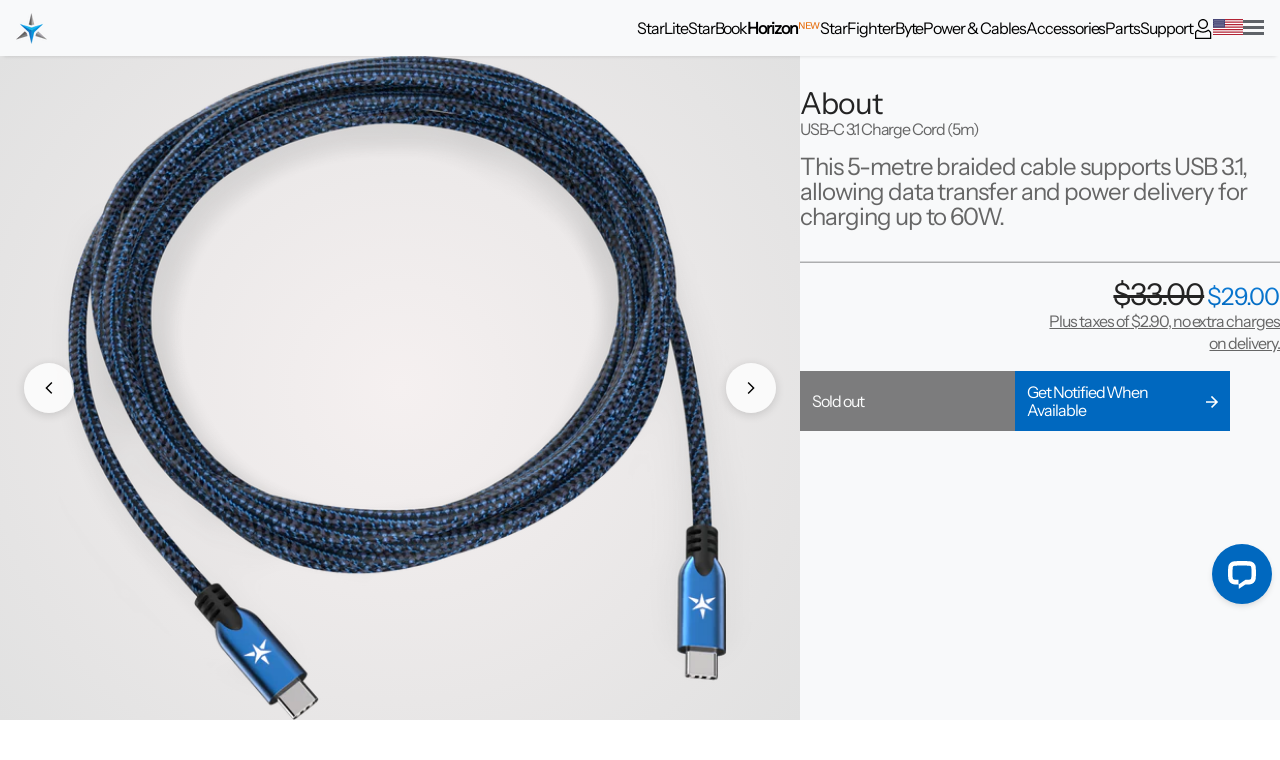

--- FILE ---
content_type: text/html; charset=utf-8
request_url: https://us.starlabs.systems/products/usb-c-charge-cable-5m
body_size: 40785
content:
<!doctype html>
<!--[if IE 9 ]> <html class="no-js csscalc no-flexbox ie9" lang="en"> <![endif]-->
<!-- [if (gt IE 9)|!(IE)]><! -->
<html class="no-js" lang="en">
	<!-- <![endif] -->
	<head>
		<meta charset="utf-8">
		<meta http-equiv="X-UA-Compatible" content="IE=edge">
		<meta name="viewport" content="width=device-width,initial-scale=1">
		<meta name="theme-color" content="#0068bf">
		<link rel="canonical" href="https://us.starlabs.systems/products/usb-c-charge-cable-5m">
		<link rel="preconnect" href="https://cdn.shopify.com" crossorigin>
		<link rel="icon" href="https://cdn.shopify.com/s/files/1/2059/5897/files/sls-01x60.png" type="image/png">

		<title>
			USB-C 3.1 Charge Cord (5m)
 &ndash; Star Labs®</title><meta name="description" content="This 5-metre braided cable supports USB 3.1, allowing data transfer and power delivery for charging up to 60W.">

<meta property="og:site_name" content="Star Labs®">
<meta property="og:url" content="https://us.starlabs.systems/products/usb-c-charge-cable-5m">
<meta property="og:title" content="USB-C 3.1 Charge Cord (5m)">
<meta property="og:type" content="product">
<meta property="og:description" content="This 5-metre braided cable supports USB 3.1, allowing data transfer and power delivery for charging up to 60W."><meta property="og:image" content="http://us.starlabs.systems/cdn/shop/products/CB-BE-05x2000.png?v=1594730285">
	<meta property="og:image:secure_url" content="https://us.starlabs.systems/cdn/shop/products/CB-BE-05x2000.png?v=1594730285">
	<meta property="og:image:width" content="2000">
	<meta property="og:image:height" content="1854"><meta property="og:price:amount" content="29.00">
	<meta property="og:price:currency" content="USD"><meta name="twitter:site" content="@starlabsltd"><meta name="twitter:card" content="summary_large_image">
<meta name="twitter:title" content="USB-C 3.1 Charge Cord (5m)">
<meta name="twitter:description" content="This 5-metre braided cable supports USB 3.1, allowing data transfer and power delivery for charging up to 60W.">


		<link rel="preconnect" href="https://fonts.shopifycdn.com" crossorigin>

		<script>window.performance && window.performance.mark && window.performance.mark('shopify.content_for_header.start');</script><meta id="shopify-digital-wallet" name="shopify-digital-wallet" content="/20595897/digital_wallets/dialog">
<meta name="shopify-checkout-api-token" content="f8764cffa5377df3e700d3f48b766420">
<meta id="in-context-paypal-metadata" data-shop-id="20595897" data-venmo-supported="false" data-environment="production" data-locale="en_US" data-paypal-v4="true" data-currency="USD">
<link rel="alternate" hreflang="x-default" href="https://starlabs.systems/products/usb-c-charge-cable-5m">
<link rel="alternate" hreflang="en" href="https://starlabs.systems/products/usb-c-charge-cable-5m">
<link rel="alternate" hreflang="en-US" href="https://us.starlabs.systems/products/usb-c-charge-cable-5m">
<link rel="alternate" hreflang="en-AU" href="https://au.starlabs.systems/products/usb-c-charge-cable-5m">
<link rel="alternate" hreflang="en-CA" href="https://ca.starlabs.systems/products/usb-c-charge-cable-5m">
<link rel="alternate" hreflang="en-DE" href="https://de.starlabs.systems/products/usb-c-charge-cable-5m">
<link rel="alternate" hreflang="en-AT" href="https://at.starlabs.systems/products/usb-c-charge-cable-5m">
<link rel="alternate" hreflang="en-FR" href="https://fr.starlabs.systems/products/usb-c-charge-cable-5m">
<link rel="alternate" hreflang="en-JP" href="https://jp.starlabs.systems/products/usb-c-charge-cable-5m">
<link rel="alternate" hreflang="en-SG" href="https://sg.starlabs.systems/products/usb-c-charge-cable-5m">
<link rel="alternate" hreflang="en-CH" href="https://ch.starlabs.systems/products/usb-c-charge-cable-5m">
<link rel="alternate" hreflang="en-BE" href="https://be.starlabs.systems/products/usb-c-charge-cable-5m">
<link rel="alternate" hreflang="en-BG" href="https://bg.starlabs.systems/products/usb-c-charge-cable-5m">
<link rel="alternate" hreflang="en-HR" href="https://hr.starlabs.systems/products/usb-c-charge-cable-5m">
<link rel="alternate" hreflang="en-CY" href="https://cy.starlabs.systems/products/usb-c-charge-cable-5m">
<link rel="alternate" hreflang="en-CZ" href="https://cz.starlabs.systems/products/usb-c-charge-cable-5m">
<link rel="alternate" hreflang="en-DK" href="https://dk.starlabs.systems/products/usb-c-charge-cable-5m">
<link rel="alternate" hreflang="en-EE" href="https://earth.starlabs.systems/products/usb-c-charge-cable-5m">
<link rel="alternate" hreflang="en-FI" href="https://fi.starlabs.systems/products/usb-c-charge-cable-5m">
<link rel="alternate" hreflang="en-GR" href="https://gr.starlabs.systems/products/usb-c-charge-cable-5m">
<link rel="alternate" hreflang="en-HU" href="https://hu.starlabs.systems/products/usb-c-charge-cable-5m">
<link rel="alternate" hreflang="en-IE" href="https://ie.starlabs.systems/products/usb-c-charge-cable-5m">
<link rel="alternate" hreflang="en-IT" href="https://it.starlabs.systems/products/usb-c-charge-cable-5m">
<link rel="alternate" hreflang="en-LV" href="https://lv.starlabs.systems/products/usb-c-charge-cable-5m">
<link rel="alternate" hreflang="en-LT" href="https://lt.starlabs.systems/products/usb-c-charge-cable-5m">
<link rel="alternate" hreflang="en-LU" href="https://lu.starlabs.systems/products/usb-c-charge-cable-5m">
<link rel="alternate" hreflang="en-MT" href="https://mt.starlabs.systems/products/usb-c-charge-cable-5m">
<link rel="alternate" hreflang="en-NL" href="https://nl.starlabs.systems/products/usb-c-charge-cable-5m">
<link rel="alternate" hreflang="en-PL" href="https://pl.starlabs.systems/products/usb-c-charge-cable-5m">
<link rel="alternate" hreflang="en-PT" href="https://pt.starlabs.systems/products/usb-c-charge-cable-5m">
<link rel="alternate" hreflang="en-RO" href="https://ro.starlabs.systems/products/usb-c-charge-cable-5m">
<link rel="alternate" hreflang="en-SK" href="https://sk.starlabs.systems/products/usb-c-charge-cable-5m">
<link rel="alternate" hreflang="en-SI" href="https://si.starlabs.systems/products/usb-c-charge-cable-5m">
<link rel="alternate" hreflang="en-ES" href="https://es.starlabs.systems/products/usb-c-charge-cable-5m">
<link rel="alternate" hreflang="en-SE" href="https://se.starlabs.systems/products/usb-c-charge-cable-5m">
<link rel="alternate" hreflang="en-HK" href="https://hk.starlabs.systems/products/usb-c-charge-cable-5m">
<link rel="alternate" hreflang="en-MX" href="https://mx.starlabs.systems/products/usb-c-charge-cable-5m">
<link rel="alternate" hreflang="en-NZ" href="https://nz.starlabs.systems/products/usb-c-charge-cable-5m">
<link rel="alternate" hreflang="en-AE" href="https://ae.starlabs.systems/products/usb-c-charge-cable-5m">
<link rel="alternate" hreflang="en-IL" href="https://il.starlabs.systems/products/usb-c-charge-cable-5m">
<link rel="alternate" hreflang="en-NO" href="https://no.starlabs.systems/products/usb-c-charge-cable-5m">
<link rel="alternate" hreflang="en-TW" href="https://tw.starlabs.systems/products/usb-c-charge-cable-5m">
<link rel="alternate" hreflang="en-KR" href="https://kr.starlabs.systems/products/usb-c-charge-cable-5m">
<link rel="alternate" hreflang="en-PH" href="https://ph.starlabs.systems/products/usb-c-charge-cable-5m">
<link rel="alternate" hreflang="en-TH" href="https://th.starlabs.systems/products/usb-c-charge-cable-5m">
<link rel="alternate" hreflang="en-CN" href="https://cn.starlabs.systems/products/usb-c-charge-cable-5m">
<link rel="alternate" hreflang="en-SA" href="https://sa.starlabs.systems/products/usb-c-charge-cable-5m">
<link rel="alternate" hreflang="en-AR" href="https://ar.starlabs.systems/products/usb-c-charge-cable-5m">
<link rel="alternate" hreflang="en-MU" href="https://earth.starlabs.systems/products/usb-c-charge-cable-5m">
<link rel="alternate" hreflang="en-NG" href="https://earth.starlabs.systems/products/usb-c-charge-cable-5m">
<link rel="alternate" hreflang="en-ZA" href="https://earth.starlabs.systems/products/usb-c-charge-cable-5m">
<link rel="alternate" hreflang="en-TN" href="https://earth.starlabs.systems/products/usb-c-charge-cable-5m">
<link rel="alternate" hreflang="en-UG" href="https://earth.starlabs.systems/products/usb-c-charge-cable-5m">
<link rel="alternate" hreflang="en-ZW" href="https://earth.starlabs.systems/products/usb-c-charge-cable-5m">
<link rel="alternate" hreflang="en-AZ" href="https://earth.starlabs.systems/products/usb-c-charge-cable-5m">
<link rel="alternate" hreflang="en-ID" href="https://earth.starlabs.systems/products/usb-c-charge-cable-5m">
<link rel="alternate" hreflang="en-MY" href="https://earth.starlabs.systems/products/usb-c-charge-cable-5m">
<link rel="alternate" hreflang="en-NP" href="https://earth.starlabs.systems/products/usb-c-charge-cable-5m">
<link rel="alternate" hreflang="en-PK" href="https://earth.starlabs.systems/products/usb-c-charge-cable-5m">
<link rel="alternate" hreflang="en-LK" href="https://earth.starlabs.systems/products/usb-c-charge-cable-5m">
<link rel="alternate" hreflang="en-VN" href="https://earth.starlabs.systems/products/usb-c-charge-cable-5m">
<link rel="alternate" hreflang="en-AW" href="https://earth.starlabs.systems/products/usb-c-charge-cable-5m">
<link rel="alternate" hreflang="en-JM" href="https://earth.starlabs.systems/products/usb-c-charge-cable-5m">
<link rel="alternate" hreflang="en-PA" href="https://earth.starlabs.systems/products/usb-c-charge-cable-5m">
<link rel="alternate" hreflang="en-TT" href="https://earth.starlabs.systems/products/usb-c-charge-cable-5m">
<link rel="alternate" hreflang="en-UM" href="https://earth.starlabs.systems/products/usb-c-charge-cable-5m">
<link rel="alternate" hreflang="en-BY" href="https://earth.starlabs.systems/products/usb-c-charge-cable-5m">
<link rel="alternate" hreflang="en-BA" href="https://earth.starlabs.systems/products/usb-c-charge-cable-5m">
<link rel="alternate" hreflang="en-FO" href="https://earth.starlabs.systems/products/usb-c-charge-cable-5m">
<link rel="alternate" hreflang="en-IS" href="https://earth.starlabs.systems/products/usb-c-charge-cable-5m">
<link rel="alternate" hreflang="en-IM" href="https://earth.starlabs.systems/products/usb-c-charge-cable-5m">
<link rel="alternate" hreflang="en-RS" href="https://earth.starlabs.systems/products/usb-c-charge-cable-5m">
<link rel="alternate" hreflang="en-UA" href="https://earth.starlabs.systems/products/usb-c-charge-cable-5m">
<link rel="alternate" hreflang="en-PF" href="https://earth.starlabs.systems/products/usb-c-charge-cable-5m">
<link rel="alternate" hreflang="en-NR" href="https://earth.starlabs.systems/products/usb-c-charge-cable-5m">
<link rel="alternate" hreflang="en-TF" href="https://earth.starlabs.systems/products/usb-c-charge-cable-5m">
<link rel="alternate" hreflang="en-BO" href="https://earth.starlabs.systems/products/usb-c-charge-cable-5m">
<link rel="alternate" hreflang="en-CO" href="https://earth.starlabs.systems/products/usb-c-charge-cable-5m">
<link rel="alternate" hreflang="en-EC" href="https://earth.starlabs.systems/products/usb-c-charge-cable-5m">
<link rel="alternate" hreflang="en-FK" href="https://earth.starlabs.systems/products/usb-c-charge-cable-5m">
<link rel="alternate" hreflang="en-PE" href="https://earth.starlabs.systems/products/usb-c-charge-cable-5m">
<link rel="alternate" hreflang="en-UY" href="https://earth.starlabs.systems/products/usb-c-charge-cable-5m">
<link rel="alternate" hreflang="en-BR" href="https://earth.starlabs.systems/products/usb-c-charge-cable-5m">
<link rel="alternate" hreflang="en-IN" href="https://in.starlabs.systems/products/usb-c-charge-cable-5m">
<link rel="alternate" hreflang="en-NC" href="https://earth.starlabs.systems/products/usb-c-charge-cable-5m">
<link rel="alternate" hreflang="en-KE" href="https://earth.starlabs.systems/products/usb-c-charge-cable-5m">
<link rel="alternate" hreflang="en-MK" href="https://earth.starlabs.systems/products/usb-c-charge-cable-5m">
<link rel="alternate" type="application/json+oembed" href="https://us.starlabs.systems/products/usb-c-charge-cable-5m.oembed">
<script async="async" src="/checkouts/internal/preloads.js?locale=en-US"></script>
<link rel="preconnect" href="https://shop.app" crossorigin="anonymous">
<script async="async" src="https://shop.app/checkouts/internal/preloads.js?locale=en-US&shop_id=20595897" crossorigin="anonymous"></script>
<script id="apple-pay-shop-capabilities" type="application/json">{"shopId":20595897,"countryCode":"GB","currencyCode":"USD","merchantCapabilities":["supports3DS"],"merchantId":"gid:\/\/shopify\/Shop\/20595897","merchantName":"Star Labs®","requiredBillingContactFields":["postalAddress","email","phone"],"requiredShippingContactFields":["postalAddress","email","phone"],"shippingType":"shipping","supportedNetworks":["visa","maestro","masterCard","amex","discover","elo"],"total":{"type":"pending","label":"Star Labs®","amount":"1.00"},"shopifyPaymentsEnabled":true,"supportsSubscriptions":true}</script>
<script id="shopify-features" type="application/json">{"accessToken":"f8764cffa5377df3e700d3f48b766420","betas":["rich-media-storefront-analytics"],"domain":"us.starlabs.systems","predictiveSearch":true,"shopId":20595897,"locale":"en"}</script>
<script>var Shopify = Shopify || {};
Shopify.shop = "star-labs-systems.myshopify.com";
Shopify.locale = "en";
Shopify.currency = {"active":"USD","rate":"1.429"};
Shopify.country = "US";
Shopify.theme = {"name":"shopify-theme\/starlabs","id":140187107582,"schema_name":"Arthur","schema_version":"6.0.0","theme_store_id":null,"role":"main"};
Shopify.theme.handle = "null";
Shopify.theme.style = {"id":null,"handle":null};
Shopify.cdnHost = "us.starlabs.systems/cdn";
Shopify.routes = Shopify.routes || {};
Shopify.routes.root = "/";</script>
<script type="module">!function(o){(o.Shopify=o.Shopify||{}).modules=!0}(window);</script>
<script>!function(o){function n(){var o=[];function n(){o.push(Array.prototype.slice.apply(arguments))}return n.q=o,n}var t=o.Shopify=o.Shopify||{};t.loadFeatures=n(),t.autoloadFeatures=n()}(window);</script>
<script>
  window.ShopifyPay = window.ShopifyPay || {};
  window.ShopifyPay.apiHost = "shop.app\/pay";
  window.ShopifyPay.redirectState = null;
</script>
<script id="shop-js-analytics" type="application/json">{"pageType":"product"}</script>
<script defer="defer" async type="module" src="//us.starlabs.systems/cdn/shopifycloud/shop-js/modules/v2/client.init-shop-cart-sync_BN7fPSNr.en.esm.js"></script>
<script defer="defer" async type="module" src="//us.starlabs.systems/cdn/shopifycloud/shop-js/modules/v2/chunk.common_Cbph3Kss.esm.js"></script>
<script defer="defer" async type="module" src="//us.starlabs.systems/cdn/shopifycloud/shop-js/modules/v2/chunk.modal_DKumMAJ1.esm.js"></script>
<script type="module">
  await import("//us.starlabs.systems/cdn/shopifycloud/shop-js/modules/v2/client.init-shop-cart-sync_BN7fPSNr.en.esm.js");
await import("//us.starlabs.systems/cdn/shopifycloud/shop-js/modules/v2/chunk.common_Cbph3Kss.esm.js");
await import("//us.starlabs.systems/cdn/shopifycloud/shop-js/modules/v2/chunk.modal_DKumMAJ1.esm.js");

  window.Shopify.SignInWithShop?.initShopCartSync?.({"fedCMEnabled":true,"windoidEnabled":true});

</script>
<script>
  window.Shopify = window.Shopify || {};
  if (!window.Shopify.featureAssets) window.Shopify.featureAssets = {};
  window.Shopify.featureAssets['shop-js'] = {"shop-cart-sync":["modules/v2/client.shop-cart-sync_CJVUk8Jm.en.esm.js","modules/v2/chunk.common_Cbph3Kss.esm.js","modules/v2/chunk.modal_DKumMAJ1.esm.js"],"init-fed-cm":["modules/v2/client.init-fed-cm_7Fvt41F4.en.esm.js","modules/v2/chunk.common_Cbph3Kss.esm.js","modules/v2/chunk.modal_DKumMAJ1.esm.js"],"init-shop-email-lookup-coordinator":["modules/v2/client.init-shop-email-lookup-coordinator_Cc088_bR.en.esm.js","modules/v2/chunk.common_Cbph3Kss.esm.js","modules/v2/chunk.modal_DKumMAJ1.esm.js"],"init-windoid":["modules/v2/client.init-windoid_hPopwJRj.en.esm.js","modules/v2/chunk.common_Cbph3Kss.esm.js","modules/v2/chunk.modal_DKumMAJ1.esm.js"],"shop-button":["modules/v2/client.shop-button_B0jaPSNF.en.esm.js","modules/v2/chunk.common_Cbph3Kss.esm.js","modules/v2/chunk.modal_DKumMAJ1.esm.js"],"shop-cash-offers":["modules/v2/client.shop-cash-offers_DPIskqss.en.esm.js","modules/v2/chunk.common_Cbph3Kss.esm.js","modules/v2/chunk.modal_DKumMAJ1.esm.js"],"shop-toast-manager":["modules/v2/client.shop-toast-manager_CK7RT69O.en.esm.js","modules/v2/chunk.common_Cbph3Kss.esm.js","modules/v2/chunk.modal_DKumMAJ1.esm.js"],"init-shop-cart-sync":["modules/v2/client.init-shop-cart-sync_BN7fPSNr.en.esm.js","modules/v2/chunk.common_Cbph3Kss.esm.js","modules/v2/chunk.modal_DKumMAJ1.esm.js"],"init-customer-accounts-sign-up":["modules/v2/client.init-customer-accounts-sign-up_CfPf4CXf.en.esm.js","modules/v2/client.shop-login-button_DeIztwXF.en.esm.js","modules/v2/chunk.common_Cbph3Kss.esm.js","modules/v2/chunk.modal_DKumMAJ1.esm.js"],"pay-button":["modules/v2/client.pay-button_CgIwFSYN.en.esm.js","modules/v2/chunk.common_Cbph3Kss.esm.js","modules/v2/chunk.modal_DKumMAJ1.esm.js"],"init-customer-accounts":["modules/v2/client.init-customer-accounts_DQ3x16JI.en.esm.js","modules/v2/client.shop-login-button_DeIztwXF.en.esm.js","modules/v2/chunk.common_Cbph3Kss.esm.js","modules/v2/chunk.modal_DKumMAJ1.esm.js"],"avatar":["modules/v2/client.avatar_BTnouDA3.en.esm.js"],"init-shop-for-new-customer-accounts":["modules/v2/client.init-shop-for-new-customer-accounts_CsZy_esa.en.esm.js","modules/v2/client.shop-login-button_DeIztwXF.en.esm.js","modules/v2/chunk.common_Cbph3Kss.esm.js","modules/v2/chunk.modal_DKumMAJ1.esm.js"],"shop-follow-button":["modules/v2/client.shop-follow-button_BRMJjgGd.en.esm.js","modules/v2/chunk.common_Cbph3Kss.esm.js","modules/v2/chunk.modal_DKumMAJ1.esm.js"],"checkout-modal":["modules/v2/client.checkout-modal_B9Drz_yf.en.esm.js","modules/v2/chunk.common_Cbph3Kss.esm.js","modules/v2/chunk.modal_DKumMAJ1.esm.js"],"shop-login-button":["modules/v2/client.shop-login-button_DeIztwXF.en.esm.js","modules/v2/chunk.common_Cbph3Kss.esm.js","modules/v2/chunk.modal_DKumMAJ1.esm.js"],"lead-capture":["modules/v2/client.lead-capture_DXYzFM3R.en.esm.js","modules/v2/chunk.common_Cbph3Kss.esm.js","modules/v2/chunk.modal_DKumMAJ1.esm.js"],"shop-login":["modules/v2/client.shop-login_CA5pJqmO.en.esm.js","modules/v2/chunk.common_Cbph3Kss.esm.js","modules/v2/chunk.modal_DKumMAJ1.esm.js"],"payment-terms":["modules/v2/client.payment-terms_BxzfvcZJ.en.esm.js","modules/v2/chunk.common_Cbph3Kss.esm.js","modules/v2/chunk.modal_DKumMAJ1.esm.js"]};
</script>
<script id="__st">var __st={"a":20595897,"offset":0,"reqid":"1aef119e-a653-4f46-955d-c999c0fda354-1770134591","pageurl":"us.starlabs.systems\/products\/usb-c-charge-cable-5m","u":"f9926793c6ee","p":"product","rtyp":"product","rid":5313563918500};</script>
<script>window.ShopifyPaypalV4VisibilityTracking = true;</script>
<script id="captcha-bootstrap">!function(){'use strict';const t='contact',e='account',n='new_comment',o=[[t,t],['blogs',n],['comments',n],[t,'customer']],c=[[e,'customer_login'],[e,'guest_login'],[e,'recover_customer_password'],[e,'create_customer']],r=t=>t.map((([t,e])=>`form[action*='/${t}']:not([data-nocaptcha='true']) input[name='form_type'][value='${e}']`)).join(','),a=t=>()=>t?[...document.querySelectorAll(t)].map((t=>t.form)):[];function s(){const t=[...o],e=r(t);return a(e)}const i='password',u='form_key',d=['recaptcha-v3-token','g-recaptcha-response','h-captcha-response',i],f=()=>{try{return window.sessionStorage}catch{return}},m='__shopify_v',_=t=>t.elements[u];function p(t,e,n=!1){try{const o=window.sessionStorage,c=JSON.parse(o.getItem(e)),{data:r}=function(t){const{data:e,action:n}=t;return t[m]||n?{data:e,action:n}:{data:t,action:n}}(c);for(const[e,n]of Object.entries(r))t.elements[e]&&(t.elements[e].value=n);n&&o.removeItem(e)}catch(o){console.error('form repopulation failed',{error:o})}}const l='form_type',E='cptcha';function T(t){t.dataset[E]=!0}const w=window,h=w.document,L='Shopify',v='ce_forms',y='captcha';let A=!1;((t,e)=>{const n=(g='f06e6c50-85a8-45c8-87d0-21a2b65856fe',I='https://cdn.shopify.com/shopifycloud/storefront-forms-hcaptcha/ce_storefront_forms_captcha_hcaptcha.v1.5.2.iife.js',D={infoText:'Protected by hCaptcha',privacyText:'Privacy',termsText:'Terms'},(t,e,n)=>{const o=w[L][v],c=o.bindForm;if(c)return c(t,g,e,D).then(n);var r;o.q.push([[t,g,e,D],n]),r=I,A||(h.body.append(Object.assign(h.createElement('script'),{id:'captcha-provider',async:!0,src:r})),A=!0)});var g,I,D;w[L]=w[L]||{},w[L][v]=w[L][v]||{},w[L][v].q=[],w[L][y]=w[L][y]||{},w[L][y].protect=function(t,e){n(t,void 0,e),T(t)},Object.freeze(w[L][y]),function(t,e,n,w,h,L){const[v,y,A,g]=function(t,e,n){const i=e?o:[],u=t?c:[],d=[...i,...u],f=r(d),m=r(i),_=r(d.filter((([t,e])=>n.includes(e))));return[a(f),a(m),a(_),s()]}(w,h,L),I=t=>{const e=t.target;return e instanceof HTMLFormElement?e:e&&e.form},D=t=>v().includes(t);t.addEventListener('submit',(t=>{const e=I(t);if(!e)return;const n=D(e)&&!e.dataset.hcaptchaBound&&!e.dataset.recaptchaBound,o=_(e),c=g().includes(e)&&(!o||!o.value);(n||c)&&t.preventDefault(),c&&!n&&(function(t){try{if(!f())return;!function(t){const e=f();if(!e)return;const n=_(t);if(!n)return;const o=n.value;o&&e.removeItem(o)}(t);const e=Array.from(Array(32),(()=>Math.random().toString(36)[2])).join('');!function(t,e){_(t)||t.append(Object.assign(document.createElement('input'),{type:'hidden',name:u})),t.elements[u].value=e}(t,e),function(t,e){const n=f();if(!n)return;const o=[...t.querySelectorAll(`input[type='${i}']`)].map((({name:t})=>t)),c=[...d,...o],r={};for(const[a,s]of new FormData(t).entries())c.includes(a)||(r[a]=s);n.setItem(e,JSON.stringify({[m]:1,action:t.action,data:r}))}(t,e)}catch(e){console.error('failed to persist form',e)}}(e),e.submit())}));const S=(t,e)=>{t&&!t.dataset[E]&&(n(t,e.some((e=>e===t))),T(t))};for(const o of['focusin','change'])t.addEventListener(o,(t=>{const e=I(t);D(e)&&S(e,y())}));const B=e.get('form_key'),M=e.get(l),P=B&&M;t.addEventListener('DOMContentLoaded',(()=>{const t=y();if(P)for(const e of t)e.elements[l].value===M&&p(e,B);[...new Set([...A(),...v().filter((t=>'true'===t.dataset.shopifyCaptcha))])].forEach((e=>S(e,t)))}))}(h,new URLSearchParams(w.location.search),n,t,e,['guest_login'])})(!0,!0)}();</script>
<script integrity="sha256-4kQ18oKyAcykRKYeNunJcIwy7WH5gtpwJnB7kiuLZ1E=" data-source-attribution="shopify.loadfeatures" defer="defer" src="//us.starlabs.systems/cdn/shopifycloud/storefront/assets/storefront/load_feature-a0a9edcb.js" crossorigin="anonymous"></script>
<script crossorigin="anonymous" defer="defer" src="//us.starlabs.systems/cdn/shopifycloud/storefront/assets/shopify_pay/storefront-65b4c6d7.js?v=20250812"></script>
<script data-source-attribution="shopify.dynamic_checkout.dynamic.init">var Shopify=Shopify||{};Shopify.PaymentButton=Shopify.PaymentButton||{isStorefrontPortableWallets:!0,init:function(){window.Shopify.PaymentButton.init=function(){};var t=document.createElement("script");t.src="https://us.starlabs.systems/cdn/shopifycloud/portable-wallets/latest/portable-wallets.en.js",t.type="module",document.head.appendChild(t)}};
</script>
<script data-source-attribution="shopify.dynamic_checkout.buyer_consent">
  function portableWalletsHideBuyerConsent(e){var t=document.getElementById("shopify-buyer-consent"),n=document.getElementById("shopify-subscription-policy-button");t&&n&&(t.classList.add("hidden"),t.setAttribute("aria-hidden","true"),n.removeEventListener("click",e))}function portableWalletsShowBuyerConsent(e){var t=document.getElementById("shopify-buyer-consent"),n=document.getElementById("shopify-subscription-policy-button");t&&n&&(t.classList.remove("hidden"),t.removeAttribute("aria-hidden"),n.addEventListener("click",e))}window.Shopify?.PaymentButton&&(window.Shopify.PaymentButton.hideBuyerConsent=portableWalletsHideBuyerConsent,window.Shopify.PaymentButton.showBuyerConsent=portableWalletsShowBuyerConsent);
</script>
<script data-source-attribution="shopify.dynamic_checkout.cart.bootstrap">document.addEventListener("DOMContentLoaded",(function(){function t(){return document.querySelector("shopify-accelerated-checkout-cart, shopify-accelerated-checkout")}if(t())Shopify.PaymentButton.init();else{new MutationObserver((function(e,n){t()&&(Shopify.PaymentButton.init(),n.disconnect())})).observe(document.body,{childList:!0,subtree:!0})}}));
</script>
<script id='scb4127' type='text/javascript' async='' src='https://us.starlabs.systems/cdn/shopifycloud/privacy-banner/storefront-banner.js'></script><link id="shopify-accelerated-checkout-styles" rel="stylesheet" media="screen" href="https://us.starlabs.systems/cdn/shopifycloud/portable-wallets/latest/accelerated-checkout-backwards-compat.css" crossorigin="anonymous">
<style id="shopify-accelerated-checkout-cart">
        #shopify-buyer-consent {
  margin-top: 1em;
  display: inline-block;
  width: 100%;
}

#shopify-buyer-consent.hidden {
  display: none;
}

#shopify-subscription-policy-button {
  background: none;
  border: none;
  padding: 0;
  text-decoration: underline;
  font-size: inherit;
  cursor: pointer;
}

#shopify-subscription-policy-button::before {
  box-shadow: none;
}

      </style>

<script>window.performance && window.performance.mark && window.performance.mark('shopify.content_for_header.end');</script>

		<style data-shopify>
			@font-face {
  font-family: "Instrument Sans";
  font-weight: 400;
  font-style: normal;
  font-display: swap;
  src: url("//us.starlabs.systems/cdn/fonts/instrument_sans/instrumentsans_n4.db86542ae5e1596dbdb28c279ae6c2086c4c5bfa.woff2") format("woff2"),
       url("//us.starlabs.systems/cdn/fonts/instrument_sans/instrumentsans_n4.510f1b081e58d08c30978f465518799851ef6d8b.woff") format("woff");
}

			:root {
				--font-body-family:	"Instrument Sans", sans-serif;
				--header-height:	56px;
				--content-width:	1200px;
				--content-padding:	1rem;
				--accent-color:		#0068bf;
				--popup-background:	rgb(255 255 255 / 80%);
			}
		</style>

		<link rel="preload" as="font" href="//us.starlabs.systems/cdn/fonts/instrument_sans/instrumentsans_n4.db86542ae5e1596dbdb28c279ae6c2086c4c5bfa.woff2" type="font/woff2" crossorigin>
		<link
			rel="preload"
			as="font"
			href="//us.starlabs.systems/cdn/fonts/instrument_sans/instrumentsans_n7.e4ad9032e203f9a0977786c356573ced65a7419a.woff2"
			type="font/woff2"
			crossorigin
		>

		<link href="//us.starlabs.systems/cdn/shop/t/168/assets/global_critical.css?v=86380896426422925871763670339" rel="stylesheet" type="text/css" media="all" />
		<link
			rel="preload"
			href="//us.starlabs.systems/cdn/shop/t/168/assets/global.css?v=4677297628098108401763590023"
			as="style"
			onload="this.onload=null;this.rel='stylesheet'"
		>
		<noscript><link href="//us.starlabs.systems/cdn/shop/t/168/assets/global.css?v=4677297628098108401763590023" rel="stylesheet" type="text/css" media="all" /></noscript>

		<script src="//us.starlabs.systems/cdn/shop/t/168/assets/jquery-3.6.1.min.js?v=125460993922723132401711359137" defer="defer"></script>
		<script src="//us.starlabs.systems/cdn/shop/t/168/assets/cart-properties.js?v=98974486066740681821740478474" defer="defer"></script>
		<script src="//us.starlabs.systems/cdn/shop/t/168/assets/accordion.js?v=173490081442349404161721400823" defer="defer"></script>
		<link href="//us.starlabs.systems/cdn/shop/t/168/assets/accordion.css?v=138845355740784645161721749185" rel="stylesheet" type="text/css" media="all" />

		<link rel="preload" href="//us.starlabs.systems/cdn/shop/t/168/assets/popup.css?v=87572753496959489971747061427" as="style" onload="this.onload=null;this.rel='stylesheet'">
		<noscript><link href="//us.starlabs.systems/cdn/shop/t/168/assets/popup.css?v=87572753496959489971747061427" rel="stylesheet" type="text/css" media="all" /></noscript>

		<script>
			window.theme = {
				template: "product",
				currentPage: 1,
				shopCurrency: "GBP",
				moneyFormat: "${{amount}}",
				moneyWithCurrencyFormat: "${{amount}} USD",
				collectionSortBy: null,
				locale: "en"
			};

			window.languages = {
				cartEstimatedShipping: "Estimated shipping: ",
				shippingEstimatorSubmit: "Estimate",
				shippingEstimatorSubmitting: "Estimating...",
				recoverPasswordTitle: "Recover password",
			}
		</script>
	<script type="application/ld+json">
		{
		  "@context": "http://schema.org",
		  "@type": "Product",
    "offers": {
      "@type": "Offer",
      "availability":"//schema.org/OutOfStock",
      "price": "29.00",
      "priceCurrency": "GBP"
    },
    "brand": "Star Labs®",
    "name": "USB-C 3.1 Charge Cord (5m)",
    "description": "This 5-metre braided cable supports USB 3.1, allowing data transfer and power delivery for charging up to 60W.",
    "category": "Power Adapter",
    "url": "https://starlabs.systems/products/usb-c-charge-cable-5m",
    "image": {
      "@type": "ImageObject",
      "url": "https://us.starlabs.systems/cdn/shop/files/CB-BE-05x1000.png",
      "image": "https://us.starlabs.systems/cdn/shop/files/CB-BE-05x1000.png",
      "name": "USB-C 3.1 Charge Cord (5m)",
      "width": 1024,
      "height": 1024
    }
		}
	</script>

<div class="shield hero location" id="location" style="background:var(--popup-background);">
	<div class="padawan" style="padding:5vw;">
		<div class="lightsaber whole">
			<p class="h5 sub" style="padding-bottom:2rem;">Select your region</p>
			<div class="kyber"><form method="post" action="/localization" id="localization_form" accept-charset="UTF-8" class="localization-form" enctype="multipart/form-data"><input type="hidden" name="form_type" value="localization" /><input type="hidden" name="utf8" value="✓" /><input type="hidden" name="_method" value="put" /><input type="hidden" name="return_to" value="/products/usb-c-charge-cable-5m" /><p class="h4 sub">Europe</p>
					<div class="padawan flex-start">
						
	<div class="country third">
		<input type="radio" name="country_code" value="AT" id="AT" hidden>
		<label for="AT" class="blaster" style="cursor:pointer;">
			<img style="margin-right:10px;" class="flag" src="https://cdn.shopify.com/s/files/1/2059/5897/files/at.svg" alt="Austria flag" loading="lazy" height="18" width="30">
			<div>
				<p class="sub">Austria</p>
				<p class="h6">€ (EUR)</p>
			</div>
		</label>
	</div>
	
	<div class="country third">
		<input type="radio" name="country_code" value="BY" id="BY" hidden>
		<label for="BY" class="blaster" style="cursor:pointer;">
			<img style="margin-right:10px;" class="flag" src="https://cdn.shopify.com/s/files/1/2059/5897/files/by.svg" alt="Belarus flag" loading="lazy" height="18" width="30">
			<div>
				<p class="sub">Belarus</p>
				<p class="h6">£ (GBP)</p>
			</div>
		</label>
	</div>
	
	<div class="country third">
		<input type="radio" name="country_code" value="BE" id="BE" hidden>
		<label for="BE" class="blaster" style="cursor:pointer;">
			<img style="margin-right:10px;" class="flag" src="https://cdn.shopify.com/s/files/1/2059/5897/files/be.svg" alt="Belgium flag" loading="lazy" height="18" width="30">
			<div>
				<p class="sub">Belgium</p>
				<p class="h6">€ (EUR)</p>
			</div>
		</label>
	</div>
	
	<div class="country third">
		<input type="radio" name="country_code" value="BG" id="BG" hidden>
		<label for="BG" class="blaster" style="cursor:pointer;">
			<img style="margin-right:10px;" class="flag" src="https://cdn.shopify.com/s/files/1/2059/5897/files/bg.svg" alt="Bulgaria flag" loading="lazy" height="18" width="30">
			<div>
				<p class="sub">Bulgaria</p>
				<p class="h6">€ (EUR)</p>
			</div>
		</label>
	</div>
	
	<div class="country third">
		<input type="radio" name="country_code" value="HR" id="HR" hidden>
		<label for="HR" class="blaster" style="cursor:pointer;">
			<img style="margin-right:10px;" class="flag" src="https://cdn.shopify.com/s/files/1/2059/5897/files/hr.svg" alt="Croatia flag" loading="lazy" height="18" width="30">
			<div>
				<p class="sub">Croatia</p>
				<p class="h6">€ (EUR)</p>
			</div>
		</label>
	</div>
	
	<div class="country third">
		<input type="radio" name="country_code" value="CY" id="CY" hidden>
		<label for="CY" class="blaster" style="cursor:pointer;">
			<img style="margin-right:10px;" class="flag" src="https://cdn.shopify.com/s/files/1/2059/5897/files/cy.svg" alt="Cyprus flag" loading="lazy" height="18" width="30">
			<div>
				<p class="sub">Cyprus</p>
				<p class="h6">€ (EUR)</p>
			</div>
		</label>
	</div>
	
	<div class="country third">
		<input type="radio" name="country_code" value="CZ" id="CZ" hidden>
		<label for="CZ" class="blaster" style="cursor:pointer;">
			<img style="margin-right:10px;" class="flag" src="https://cdn.shopify.com/s/files/1/2059/5897/files/cz.svg" alt="Czechia flag" loading="lazy" height="18" width="30">
			<div>
				<p class="sub">Czechia</p>
				<p class="h6">Kč (CZK)</p>
			</div>
		</label>
	</div>
	
	<div class="country third">
		<input type="radio" name="country_code" value="DK" id="DK" hidden>
		<label for="DK" class="blaster" style="cursor:pointer;">
			<img style="margin-right:10px;" class="flag" src="https://cdn.shopify.com/s/files/1/2059/5897/files/dk.svg" alt="Denmark flag" loading="lazy" height="18" width="30">
			<div>
				<p class="sub">Denmark</p>
				<p class="h6">kr. (DKK)</p>
			</div>
		</label>
	</div>
	
	<div class="country third">
		<input type="radio" name="country_code" value="EE" id="EE" hidden>
		<label for="EE" class="blaster" style="cursor:pointer;">
			<img style="margin-right:10px;" class="flag" src="https://cdn.shopify.com/s/files/1/2059/5897/files/ee.svg" alt="Estonia flag" loading="lazy" height="18" width="30">
			<div>
				<p class="sub">Estonia</p>
				<p class="h6">€ (EUR)</p>
			</div>
		</label>
	</div>
	
	<div class="country third">
		<input type="radio" name="country_code" value="FO" id="FO" hidden>
		<label for="FO" class="blaster" style="cursor:pointer;">
			<img style="margin-right:10px;" class="flag" src="https://cdn.shopify.com/s/files/1/2059/5897/files/fo.svg" alt="Faroe Islands flag" loading="lazy" height="18" width="30">
			<div>
				<p class="sub">Faroe Islands</p>
				<p class="h6">kr. (DKK)</p>
			</div>
		</label>
	</div>
	
	<div class="country third">
		<input type="radio" name="country_code" value="FI" id="FI" hidden>
		<label for="FI" class="blaster" style="cursor:pointer;">
			<img style="margin-right:10px;" class="flag" src="https://cdn.shopify.com/s/files/1/2059/5897/files/fi.svg" alt="Finland flag" loading="lazy" height="18" width="30">
			<div>
				<p class="sub">Finland</p>
				<p class="h6">€ (EUR)</p>
			</div>
		</label>
	</div>
	
	<div class="country third">
		<input type="radio" name="country_code" value="FR" id="FR" hidden>
		<label for="FR" class="blaster" style="cursor:pointer;">
			<img style="margin-right:10px;" class="flag" src="https://cdn.shopify.com/s/files/1/2059/5897/files/fr.svg" alt="France flag" loading="lazy" height="18" width="30">
			<div>
				<p class="sub">France</p>
				<p class="h6">€ (EUR)</p>
			</div>
		</label>
	</div>
	
	<div class="country third">
		<input type="radio" name="country_code" value="DE" id="DE" hidden>
		<label for="DE" class="blaster" style="cursor:pointer;">
			<img style="margin-right:10px;" class="flag" src="https://cdn.shopify.com/s/files/1/2059/5897/files/de.svg" alt="Germany flag" loading="lazy" height="18" width="30">
			<div>
				<p class="sub">Germany</p>
				<p class="h6">€ (EUR)</p>
			</div>
		</label>
	</div>
	
	<div class="country third">
		<input type="radio" name="country_code" value="GR" id="GR" hidden>
		<label for="GR" class="blaster" style="cursor:pointer;">
			<img style="margin-right:10px;" class="flag" src="https://cdn.shopify.com/s/files/1/2059/5897/files/gr.svg" alt="Greece flag" loading="lazy" height="18" width="30">
			<div>
				<p class="sub">Greece</p>
				<p class="h6">€ (EUR)</p>
			</div>
		</label>
	</div>
	
	<div class="country third">
		<input type="radio" name="country_code" value="GG" id="GG" hidden>
		<label for="GG" class="blaster" style="cursor:pointer;">
			<img style="margin-right:10px;" class="flag" src="https://cdn.shopify.com/s/files/1/2059/5897/files/gg.svg" alt="Guernsey flag" loading="lazy" height="18" width="30">
			<div>
				<p class="sub">Guernsey</p>
				<p class="h6">£ (GBP)</p>
			</div>
		</label>
	</div>
	
	<div class="country third">
		<input type="radio" name="country_code" value="HU" id="HU" hidden>
		<label for="HU" class="blaster" style="cursor:pointer;">
			<img style="margin-right:10px;" class="flag" src="https://cdn.shopify.com/s/files/1/2059/5897/files/hu.svg" alt="Hungary flag" loading="lazy" height="18" width="30">
			<div>
				<p class="sub">Hungary</p>
				<p class="h6">Ft (HUF)</p>
			</div>
		</label>
	</div>
	
	<div class="country third">
		<input type="radio" name="country_code" value="IS" id="IS" hidden>
		<label for="IS" class="blaster" style="cursor:pointer;">
			<img style="margin-right:10px;" class="flag" src="https://cdn.shopify.com/s/files/1/2059/5897/files/is.svg" alt="Iceland flag" loading="lazy" height="18" width="30">
			<div>
				<p class="sub">Iceland</p>
				<p class="h6">kr (ISK)</p>
			</div>
		</label>
	</div>
	
	<div class="country third">
		<input type="radio" name="country_code" value="IE" id="IE" hidden>
		<label for="IE" class="blaster" style="cursor:pointer;">
			<img style="margin-right:10px;" class="flag" src="https://cdn.shopify.com/s/files/1/2059/5897/files/ie.svg" alt="Ireland flag" loading="lazy" height="18" width="30">
			<div>
				<p class="sub">Ireland</p>
				<p class="h6">€ (EUR)</p>
			</div>
		</label>
	</div>
	
	<div class="country third">
		<input type="radio" name="country_code" value="IT" id="IT" hidden>
		<label for="IT" class="blaster" style="cursor:pointer;">
			<img style="margin-right:10px;" class="flag" src="https://cdn.shopify.com/s/files/1/2059/5897/files/it.svg" alt="Italy flag" loading="lazy" height="18" width="30">
			<div>
				<p class="sub">Italy</p>
				<p class="h6">€ (EUR)</p>
			</div>
		</label>
	</div>
	
	<div class="country third">
		<input type="radio" name="country_code" value="JE" id="JE" hidden>
		<label for="JE" class="blaster" style="cursor:pointer;">
			<img style="margin-right:10px;" class="flag" src="https://cdn.shopify.com/s/files/1/2059/5897/files/je.svg" alt="Jersey flag" loading="lazy" height="18" width="30">
			<div>
				<p class="sub">Jersey</p>
				<p class="h6">£ (GBP)</p>
			</div>
		</label>
	</div>
	
	<div class="country third">
		<input type="radio" name="country_code" value="LV" id="LV" hidden>
		<label for="LV" class="blaster" style="cursor:pointer;">
			<img style="margin-right:10px;" class="flag" src="https://cdn.shopify.com/s/files/1/2059/5897/files/lv.svg" alt="Latvia flag" loading="lazy" height="18" width="30">
			<div>
				<p class="sub">Latvia</p>
				<p class="h6">€ (EUR)</p>
			</div>
		</label>
	</div>
	
	<div class="country third">
		<input type="radio" name="country_code" value="LT" id="LT" hidden>
		<label for="LT" class="blaster" style="cursor:pointer;">
			<img style="margin-right:10px;" class="flag" src="https://cdn.shopify.com/s/files/1/2059/5897/files/lt.svg" alt="Lithuania flag" loading="lazy" height="18" width="30">
			<div>
				<p class="sub">Lithuania</p>
				<p class="h6">€ (EUR)</p>
			</div>
		</label>
	</div>
	
	<div class="country third">
		<input type="radio" name="country_code" value="LU" id="LU" hidden>
		<label for="LU" class="blaster" style="cursor:pointer;">
			<img style="margin-right:10px;" class="flag" src="https://cdn.shopify.com/s/files/1/2059/5897/files/lu.svg" alt="Luxembourg flag" loading="lazy" height="18" width="30">
			<div>
				<p class="sub">Luxembourg</p>
				<p class="h6">€ (EUR)</p>
			</div>
		</label>
	</div>
	
	<div class="country third">
		<input type="radio" name="country_code" value="MT" id="MT" hidden>
		<label for="MT" class="blaster" style="cursor:pointer;">
			<img style="margin-right:10px;" class="flag" src="https://cdn.shopify.com/s/files/1/2059/5897/files/mt.svg" alt="Malta flag" loading="lazy" height="18" width="30">
			<div>
				<p class="sub">Malta</p>
				<p class="h6">€ (EUR)</p>
			</div>
		</label>
	</div>
	
	<div class="country third">
		<input type="radio" name="country_code" value="NL" id="NL" hidden>
		<label for="NL" class="blaster" style="cursor:pointer;">
			<img style="margin-right:10px;" class="flag" src="https://cdn.shopify.com/s/files/1/2059/5897/files/nl.svg" alt="Netherlands flag" loading="lazy" height="18" width="30">
			<div>
				<p class="sub">Netherlands</p>
				<p class="h6">€ (EUR)</p>
			</div>
		</label>
	</div>
	
	<div class="country third">
		<input type="radio" name="country_code" value="MK" id="MK" hidden>
		<label for="MK" class="blaster" style="cursor:pointer;">
			<img style="margin-right:10px;" class="flag" src="https://cdn.shopify.com/s/files/1/2059/5897/files/mk.svg" alt="North Macedonia flag" loading="lazy" height="18" width="30">
			<div>
				<p class="sub">North Macedonia</p>
				<p class="h6">ден (MKD)</p>
			</div>
		</label>
	</div>
	
	<div class="country third">
		<input type="radio" name="country_code" value="NO" id="NO" hidden>
		<label for="NO" class="blaster" style="cursor:pointer;">
			<img style="margin-right:10px;" class="flag" src="https://cdn.shopify.com/s/files/1/2059/5897/files/no.svg" alt="Norway flag" loading="lazy" height="18" width="30">
			<div>
				<p class="sub">Norway</p>
				<p class="h6">kr (NOK)</p>
			</div>
		</label>
	</div>
	
	<div class="country third">
		<input type="radio" name="country_code" value="PL" id="PL" hidden>
		<label for="PL" class="blaster" style="cursor:pointer;">
			<img style="margin-right:10px;" class="flag" src="https://cdn.shopify.com/s/files/1/2059/5897/files/pl.svg" alt="Poland flag" loading="lazy" height="18" width="30">
			<div>
				<p class="sub">Poland</p>
				<p class="h6">zł (PLN)</p>
			</div>
		</label>
	</div>
	
	<div class="country third">
		<input type="radio" name="country_code" value="PT" id="PT" hidden>
		<label for="PT" class="blaster" style="cursor:pointer;">
			<img style="margin-right:10px;" class="flag" src="https://cdn.shopify.com/s/files/1/2059/5897/files/pt.svg" alt="Portugal flag" loading="lazy" height="18" width="30">
			<div>
				<p class="sub">Portugal</p>
				<p class="h6">€ (EUR)</p>
			</div>
		</label>
	</div>
	
	<div class="country third">
		<input type="radio" name="country_code" value="RO" id="RO" hidden>
		<label for="RO" class="blaster" style="cursor:pointer;">
			<img style="margin-right:10px;" class="flag" src="https://cdn.shopify.com/s/files/1/2059/5897/files/ro.svg" alt="Romania flag" loading="lazy" height="18" width="30">
			<div>
				<p class="sub">Romania</p>
				<p class="h6">Lei (RON)</p>
			</div>
		</label>
	</div>
	
	<div class="country third">
		<input type="radio" name="country_code" value="RS" id="RS" hidden>
		<label for="RS" class="blaster" style="cursor:pointer;">
			<img style="margin-right:10px;" class="flag" src="https://cdn.shopify.com/s/files/1/2059/5897/files/rs.svg" alt="Serbia flag" loading="lazy" height="18" width="30">
			<div>
				<p class="sub">Serbia</p>
				<p class="h6">РСД (RSD)</p>
			</div>
		</label>
	</div>
	
	<div class="country third">
		<input type="radio" name="country_code" value="SK" id="SK" hidden>
		<label for="SK" class="blaster" style="cursor:pointer;">
			<img style="margin-right:10px;" class="flag" src="https://cdn.shopify.com/s/files/1/2059/5897/files/sk.svg" alt="Slovakia flag" loading="lazy" height="18" width="30">
			<div>
				<p class="sub">Slovakia</p>
				<p class="h6">€ (EUR)</p>
			</div>
		</label>
	</div>
	
	<div class="country third">
		<input type="radio" name="country_code" value="SI" id="SI" hidden>
		<label for="SI" class="blaster" style="cursor:pointer;">
			<img style="margin-right:10px;" class="flag" src="https://cdn.shopify.com/s/files/1/2059/5897/files/si.svg" alt="Slovenia flag" loading="lazy" height="18" width="30">
			<div>
				<p class="sub">Slovenia</p>
				<p class="h6">€ (EUR)</p>
			</div>
		</label>
	</div>
	
	<div class="country third">
		<input type="radio" name="country_code" value="ES" id="ES" hidden>
		<label for="ES" class="blaster" style="cursor:pointer;">
			<img style="margin-right:10px;" class="flag" src="https://cdn.shopify.com/s/files/1/2059/5897/files/es.svg" alt="Spain flag" loading="lazy" height="18" width="30">
			<div>
				<p class="sub">Spain</p>
				<p class="h6">€ (EUR)</p>
			</div>
		</label>
	</div>
	
	<div class="country third">
		<input type="radio" name="country_code" value="SE" id="SE" hidden>
		<label for="SE" class="blaster" style="cursor:pointer;">
			<img style="margin-right:10px;" class="flag" src="https://cdn.shopify.com/s/files/1/2059/5897/files/se.svg" alt="Sweden flag" loading="lazy" height="18" width="30">
			<div>
				<p class="sub">Sweden</p>
				<p class="h6">kr (SEK)</p>
			</div>
		</label>
	</div>
	
	<div class="country third">
		<input type="radio" name="country_code" value="CH" id="CH" hidden>
		<label for="CH" class="blaster" style="cursor:pointer;">
			<img style="margin-right:10px;" class="flag" src="https://cdn.shopify.com/s/files/1/2059/5897/files/ch.svg" alt="Switzerland flag" loading="lazy" height="18" width="30">
			<div>
				<p class="sub">Switzerland</p>
				<p class="h6">CHF (CHF)</p>
			</div>
		</label>
	</div>
	
	<div class="country third">
		<input type="radio" name="country_code" value="UA" id="UA" hidden>
		<label for="UA" class="blaster" style="cursor:pointer;">
			<img style="margin-right:10px;" class="flag" src="https://cdn.shopify.com/s/files/1/2059/5897/files/ua.svg" alt="Ukraine flag" loading="lazy" height="18" width="30">
			<div>
				<p class="sub">Ukraine</p>
				<p class="h6">₴ (UAH)</p>
			</div>
		</label>
	</div>
	
	<div class="country third">
		<input type="radio" name="country_code" value="GB" id="GB" hidden>
		<label for="GB" class="blaster" style="cursor:pointer;">
			<img style="margin-right:10px;" class="flag" src="https://cdn.shopify.com/s/files/1/2059/5897/files/gb.svg" alt="United Kingdom flag" loading="lazy" height="18" width="30">
			<div>
				<p class="sub">United Kingdom</p>
				<p class="h6">£ (GBP)</p>
			</div>
		</label>
	</div>
	
					</div>

					
						<p class="h4 sub">Americas</p>
						<div class="padawan flex-start">
							
	<div class="country third">
		<input type="radio" name="country_code" value="AR" id="AR" hidden>
		<label for="AR" class="blaster" style="cursor:pointer;">
			<img style="margin-right:10px;" class="flag" src="https://cdn.shopify.com/s/files/1/2059/5897/files/ar.svg" alt="Argentina flag" loading="lazy" height="18" width="30">
			<div>
				<p class="sub">Argentina</p>
				<p class="h6">$ (ARS)</p>
			</div>
		</label>
	</div>
	
	<div class="country third">
		<input type="radio" name="country_code" value="AW" id="AW" hidden>
		<label for="AW" class="blaster" style="cursor:pointer;">
			<img style="margin-right:10px;" class="flag" src="https://cdn.shopify.com/s/files/1/2059/5897/files/aw.svg" alt="Aruba flag" loading="lazy" height="18" width="30">
			<div>
				<p class="sub">Aruba</p>
				<p class="h6">ƒ (AWG)</p>
			</div>
		</label>
	</div>
	
	<div class="country third">
		<input type="radio" name="country_code" value="BO" id="BO" hidden>
		<label for="BO" class="blaster" style="cursor:pointer;">
			<img style="margin-right:10px;" class="flag" src="https://cdn.shopify.com/s/files/1/2059/5897/files/bo.svg" alt="Bolivia flag" loading="lazy" height="18" width="30">
			<div>
				<p class="sub">Bolivia</p>
				<p class="h6">Bs. (BOB)</p>
			</div>
		</label>
	</div>
	
	<div class="country third">
		<input type="radio" name="country_code" value="BR" id="BR" hidden>
		<label for="BR" class="blaster" style="cursor:pointer;">
			<img style="margin-right:10px;" class="flag" src="https://cdn.shopify.com/s/files/1/2059/5897/files/br.svg" alt="Brazil flag" loading="lazy" height="18" width="30">
			<div>
				<p class="sub">Brazil</p>
				<p class="h6">£ (GBP)</p>
			</div>
		</label>
	</div>
	
	<div class="country third">
		<input type="radio" name="country_code" value="CA" id="CA" hidden>
		<label for="CA" class="blaster" style="cursor:pointer;">
			<img style="margin-right:10px;" class="flag" src="https://cdn.shopify.com/s/files/1/2059/5897/files/ca.svg" alt="Canada flag" loading="lazy" height="18" width="30">
			<div>
				<p class="sub">Canada</p>
				<p class="h6">$ (CAD)</p>
			</div>
		</label>
	</div>
	
	<div class="country third">
		<input type="radio" name="country_code" value="CO" id="CO" hidden>
		<label for="CO" class="blaster" style="cursor:pointer;">
			<img style="margin-right:10px;" class="flag" src="https://cdn.shopify.com/s/files/1/2059/5897/files/co.svg" alt="Colombia flag" loading="lazy" height="18" width="30">
			<div>
				<p class="sub">Colombia</p>
				<p class="h6">£ (GBP)</p>
			</div>
		</label>
	</div>
	
	<div class="country third">
		<input type="radio" name="country_code" value="EC" id="EC" hidden>
		<label for="EC" class="blaster" style="cursor:pointer;">
			<img style="margin-right:10px;" class="flag" src="https://cdn.shopify.com/s/files/1/2059/5897/files/ec.svg" alt="Ecuador flag" loading="lazy" height="18" width="30">
			<div>
				<p class="sub">Ecuador</p>
				<p class="h6">$ (USD)</p>
			</div>
		</label>
	</div>
	
	<div class="country third">
		<input type="radio" name="country_code" value="FK" id="FK" hidden>
		<label for="FK" class="blaster" style="cursor:pointer;">
			<img style="margin-right:10px;" class="flag" src="https://cdn.shopify.com/s/files/1/2059/5897/files/fk.svg" alt="Falkland Islands flag" loading="lazy" height="18" width="30">
			<div>
				<p class="sub">Falkland Islands</p>
				<p class="h6">£ (FKP)</p>
			</div>
		</label>
	</div>
	
	<div class="country third">
		<input type="radio" name="country_code" value="GE" id="GE" hidden>
		<label for="GE" class="blaster" style="cursor:pointer;">
			<img style="margin-right:10px;" class="flag" src="https://cdn.shopify.com/s/files/1/2059/5897/files/ge.svg" alt="Georgia flag" loading="lazy" height="18" width="30">
			<div>
				<p class="sub">Georgia</p>
				<p class="h6">₾ (GEL)</p>
			</div>
		</label>
	</div>
	
	<div class="country third">
		<input type="radio" name="country_code" value="JM" id="JM" hidden>
		<label for="JM" class="blaster" style="cursor:pointer;">
			<img style="margin-right:10px;" class="flag" src="https://cdn.shopify.com/s/files/1/2059/5897/files/jm.svg" alt="Jamaica flag" loading="lazy" height="18" width="30">
			<div>
				<p class="sub">Jamaica</p>
				<p class="h6">$ (JMD)</p>
			</div>
		</label>
	</div>
	
	<div class="country third">
		<input type="radio" name="country_code" value="MX" id="MX" hidden>
		<label for="MX" class="blaster" style="cursor:pointer;">
			<img style="margin-right:10px;" class="flag" src="https://cdn.shopify.com/s/files/1/2059/5897/files/mx.svg" alt="Mexico flag" loading="lazy" height="18" width="30">
			<div>
				<p class="sub">Mexico</p>
				<p class="h6">$ (MXN)</p>
			</div>
		</label>
	</div>
	
	<div class="country third">
		<input type="radio" name="country_code" value="PA" id="PA" hidden>
		<label for="PA" class="blaster" style="cursor:pointer;">
			<img style="margin-right:10px;" class="flag" src="https://cdn.shopify.com/s/files/1/2059/5897/files/pa.svg" alt="Panama flag" loading="lazy" height="18" width="30">
			<div>
				<p class="sub">Panama</p>
				<p class="h6">$ (USD)</p>
			</div>
		</label>
	</div>
	
	<div class="country third">
		<input type="radio" name="country_code" value="PE" id="PE" hidden>
		<label for="PE" class="blaster" style="cursor:pointer;">
			<img style="margin-right:10px;" class="flag" src="https://cdn.shopify.com/s/files/1/2059/5897/files/pe.svg" alt="Peru flag" loading="lazy" height="18" width="30">
			<div>
				<p class="sub">Peru</p>
				<p class="h6">S/ (PEN)</p>
			</div>
		</label>
	</div>
	
	<div class="country third">
		<input type="radio" name="country_code" value="UM" id="UM" hidden>
		<label for="UM" class="blaster" style="cursor:pointer;">
			<img style="margin-right:10px;" class="flag" src="https://cdn.shopify.com/s/files/1/2059/5897/files/um.svg" alt="U.S. Outlying Islands flag" loading="lazy" height="18" width="30">
			<div>
				<p class="sub">U.S. Outlying Islands</p>
				<p class="h6">$ (USD)</p>
			</div>
		</label>
	</div>
	
	<div class="country third">
		<input type="radio" name="country_code" value="US" id="US"checked="checked" hidden>
		<label for="US" class="blaster" style="cursor:pointer;">
			<img style="margin-right:10px;" class="flag" src="https://cdn.shopify.com/s/files/1/2059/5897/files/us.svg" alt="United States flag" loading="lazy" height="18" width="30">
			<div>
				<p class="sub">United States</p>
				<p class="h6">$ (USD)</p>
			</div>
		</label>
	</div>
	
	<div class="country third">
		<input type="radio" name="country_code" value="UY" id="UY" hidden>
		<label for="UY" class="blaster" style="cursor:pointer;">
			<img style="margin-right:10px;" class="flag" src="https://cdn.shopify.com/s/files/1/2059/5897/files/uy.svg" alt="Uruguay flag" loading="lazy" height="18" width="30">
			<div>
				<p class="sub">Uruguay</p>
				<p class="h6">$U (UYU)</p>
			</div>
		</label>
	</div>
	
						</div>
					

					
						<p class="h4 sub">Asia-Pacific</p>
						<div class="padawan flex-start">
							
	<div class="country third">
		<input type="radio" name="country_code" value="CN" id="CN" hidden>
		<label for="CN" class="blaster" style="cursor:pointer;">
			<img style="margin-right:10px;" class="flag" src="https://cdn.shopify.com/s/files/1/2059/5897/files/cn.svg" alt="China flag" loading="lazy" height="18" width="30">
			<div>
				<p class="sub">China</p>
				<p class="h6">¥ (CNY)</p>
			</div>
		</label>
	</div>
	
	<div class="country third">
		<input type="radio" name="country_code" value="PF" id="PF" hidden>
		<label for="PF" class="blaster" style="cursor:pointer;">
			<img style="margin-right:10px;" class="flag" src="https://cdn.shopify.com/s/files/1/2059/5897/files/pf.svg" alt="French Polynesia flag" loading="lazy" height="18" width="30">
			<div>
				<p class="sub">French Polynesia</p>
				<p class="h6">Fr (XPF)</p>
			</div>
		</label>
	</div>
	
	<div class="country third">
		<input type="radio" name="country_code" value="HK" id="HK" hidden>
		<label for="HK" class="blaster" style="cursor:pointer;">
			<img style="margin-right:10px;" class="flag" src="https://cdn.shopify.com/s/files/1/2059/5897/files/hk.svg" alt="Hong Kong SAR flag" loading="lazy" height="18" width="30">
			<div>
				<p class="sub">Hong Kong SAR</p>
				<p class="h6">$ (HKD)</p>
			</div>
		</label>
	</div>
	
	<div class="country third">
		<input type="radio" name="country_code" value="IN" id="IN" hidden>
		<label for="IN" class="blaster" style="cursor:pointer;">
			<img style="margin-right:10px;" class="flag" src="https://cdn.shopify.com/s/files/1/2059/5897/files/in.svg" alt="India flag" loading="lazy" height="18" width="30">
			<div>
				<p class="sub">India</p>
				<p class="h6">₹ (INR)</p>
			</div>
		</label>
	</div>
	
	<div class="country third">
		<input type="radio" name="country_code" value="ID" id="ID" hidden>
		<label for="ID" class="blaster" style="cursor:pointer;">
			<img style="margin-right:10px;" class="flag" src="https://cdn.shopify.com/s/files/1/2059/5897/files/id.svg" alt="Indonesia flag" loading="lazy" height="18" width="30">
			<div>
				<p class="sub">Indonesia</p>
				<p class="h6">Rp (IDR)</p>
			</div>
		</label>
	</div>
	
	<div class="country third">
		<input type="radio" name="country_code" value="JP" id="JP" hidden>
		<label for="JP" class="blaster" style="cursor:pointer;">
			<img style="margin-right:10px;" class="flag" src="https://cdn.shopify.com/s/files/1/2059/5897/files/jp.svg" alt="Japan flag" loading="lazy" height="18" width="30">
			<div>
				<p class="sub">Japan</p>
				<p class="h6">¥ (JPY)</p>
			</div>
		</label>
	</div>
	
	<div class="country third">
		<input type="radio" name="country_code" value="MY" id="MY" hidden>
		<label for="MY" class="blaster" style="cursor:pointer;">
			<img style="margin-right:10px;" class="flag" src="https://cdn.shopify.com/s/files/1/2059/5897/files/my.svg" alt="Malaysia flag" loading="lazy" height="18" width="30">
			<div>
				<p class="sub">Malaysia</p>
				<p class="h6">RM (MYR)</p>
			</div>
		</label>
	</div>
	
	<div class="country third">
		<input type="radio" name="country_code" value="NR" id="NR" hidden>
		<label for="NR" class="blaster" style="cursor:pointer;">
			<img style="margin-right:10px;" class="flag" src="https://cdn.shopify.com/s/files/1/2059/5897/files/nr.svg" alt="Nauru flag" loading="lazy" height="18" width="30">
			<div>
				<p class="sub">Nauru</p>
				<p class="h6">$ (AUD)</p>
			</div>
		</label>
	</div>
	
	<div class="country third">
		<input type="radio" name="country_code" value="NP" id="NP" hidden>
		<label for="NP" class="blaster" style="cursor:pointer;">
			<img style="margin-right:10px;" class="flag" src="https://cdn.shopify.com/s/files/1/2059/5897/files/np.svg" alt="Nepal flag" loading="lazy" height="18" width="30">
			<div>
				<p class="sub">Nepal</p>
				<p class="h6">Rs. (NPR)</p>
			</div>
		</label>
	</div>
	
	<div class="country third">
		<input type="radio" name="country_code" value="NZ" id="NZ" hidden>
		<label for="NZ" class="blaster" style="cursor:pointer;">
			<img style="margin-right:10px;" class="flag" src="https://cdn.shopify.com/s/files/1/2059/5897/files/nz.svg" alt="New Zealand flag" loading="lazy" height="18" width="30">
			<div>
				<p class="sub">New Zealand</p>
				<p class="h6">$ (NZD)</p>
			</div>
		</label>
	</div>
	
	<div class="country third">
		<input type="radio" name="country_code" value="PH" id="PH" hidden>
		<label for="PH" class="blaster" style="cursor:pointer;">
			<img style="margin-right:10px;" class="flag" src="https://cdn.shopify.com/s/files/1/2059/5897/files/ph.svg" alt="Philippines flag" loading="lazy" height="18" width="30">
			<div>
				<p class="sub">Philippines</p>
				<p class="h6">₱ (PHP)</p>
			</div>
		</label>
	</div>
	
	<div class="country third">
		<input type="radio" name="country_code" value="SG" id="SG" hidden>
		<label for="SG" class="blaster" style="cursor:pointer;">
			<img style="margin-right:10px;" class="flag" src="https://cdn.shopify.com/s/files/1/2059/5897/files/sg.svg" alt="Singapore flag" loading="lazy" height="18" width="30">
			<div>
				<p class="sub">Singapore</p>
				<p class="h6">$ (SGD)</p>
			</div>
		</label>
	</div>
	
	<div class="country third">
		<input type="radio" name="country_code" value="KR" id="KR" hidden>
		<label for="KR" class="blaster" style="cursor:pointer;">
			<img style="margin-right:10px;" class="flag" src="https://cdn.shopify.com/s/files/1/2059/5897/files/kr.svg" alt="South Korea flag" loading="lazy" height="18" width="30">
			<div>
				<p class="sub">South Korea</p>
				<p class="h6">₩ (KRW)</p>
			</div>
		</label>
	</div>
	
	<div class="country third">
		<input type="radio" name="country_code" value="LK" id="LK" hidden>
		<label for="LK" class="blaster" style="cursor:pointer;">
			<img style="margin-right:10px;" class="flag" src="https://cdn.shopify.com/s/files/1/2059/5897/files/lk.svg" alt="Sri Lanka flag" loading="lazy" height="18" width="30">
			<div>
				<p class="sub">Sri Lanka</p>
				<p class="h6">₨ (LKR)</p>
			</div>
		</label>
	</div>
	
	<div class="country third">
		<input type="radio" name="country_code" value="TW" id="TW" hidden>
		<label for="TW" class="blaster" style="cursor:pointer;">
			<img style="margin-right:10px;" class="flag" src="https://cdn.shopify.com/s/files/1/2059/5897/files/tw.svg" alt="Taiwan flag" loading="lazy" height="18" width="30">
			<div>
				<p class="sub">Taiwan</p>
				<p class="h6">$ (TWD)</p>
			</div>
		</label>
	</div>
	
	<div class="country third">
		<input type="radio" name="country_code" value="TH" id="TH" hidden>
		<label for="TH" class="blaster" style="cursor:pointer;">
			<img style="margin-right:10px;" class="flag" src="https://cdn.shopify.com/s/files/1/2059/5897/files/th.svg" alt="Thailand flag" loading="lazy" height="18" width="30">
			<div>
				<p class="sub">Thailand</p>
				<p class="h6">฿ (THB)</p>
			</div>
		</label>
	</div>
	
	<div class="country third">
		<input type="radio" name="country_code" value="VN" id="VN" hidden>
		<label for="VN" class="blaster" style="cursor:pointer;">
			<img style="margin-right:10px;" class="flag" src="https://cdn.shopify.com/s/files/1/2059/5897/files/vn.svg" alt="Vietnam flag" loading="lazy" height="18" width="30">
			<div>
				<p class="sub">Vietnam</p>
				<p class="h6">₫ (VND)</p>
			</div>
		</label>
	</div>
	
						</div>
					

					
						<p class="h4 sub">Middle-East and Africa</p>
						<div class="padawan flex-start">
							
	<div class="country third">
		<input type="radio" name="country_code" value="IL" id="IL" hidden>
		<label for="IL" class="blaster" style="cursor:pointer;">
			<img style="margin-right:10px;" class="flag" src="https://cdn.shopify.com/s/files/1/2059/5897/files/il.svg" alt="Israel flag" loading="lazy" height="18" width="30">
			<div>
				<p class="sub">Israel</p>
				<p class="h6">₪ (ILS)</p>
			</div>
		</label>
	</div>
	
	<div class="country third">
		<input type="radio" name="country_code" value="KE" id="KE" hidden>
		<label for="KE" class="blaster" style="cursor:pointer;">
			<img style="margin-right:10px;" class="flag" src="https://cdn.shopify.com/s/files/1/2059/5897/files/ke.svg" alt="Kenya flag" loading="lazy" height="18" width="30">
			<div>
				<p class="sub">Kenya</p>
				<p class="h6">KSh (KES)</p>
			</div>
		</label>
	</div>
	
	<div class="country third">
		<input type="radio" name="country_code" value="MU" id="MU" hidden>
		<label for="MU" class="blaster" style="cursor:pointer;">
			<img style="margin-right:10px;" class="flag" src="https://cdn.shopify.com/s/files/1/2059/5897/files/mu.svg" alt="Mauritius flag" loading="lazy" height="18" width="30">
			<div>
				<p class="sub">Mauritius</p>
				<p class="h6">₨ (MUR)</p>
			</div>
		</label>
	</div>
	
	<div class="country third">
		<input type="radio" name="country_code" value="NG" id="NG" hidden>
		<label for="NG" class="blaster" style="cursor:pointer;">
			<img style="margin-right:10px;" class="flag" src="https://cdn.shopify.com/s/files/1/2059/5897/files/ng.svg" alt="Nigeria flag" loading="lazy" height="18" width="30">
			<div>
				<p class="sub">Nigeria</p>
				<p class="h6">₦ (NGN)</p>
			</div>
		</label>
	</div>
	
	<div class="country third">
		<input type="radio" name="country_code" value="SA" id="SA" hidden>
		<label for="SA" class="blaster" style="cursor:pointer;">
			<img style="margin-right:10px;" class="flag" src="https://cdn.shopify.com/s/files/1/2059/5897/files/sa.svg" alt="Saudi Arabia flag" loading="lazy" height="18" width="30">
			<div>
				<p class="sub">Saudi Arabia</p>
				<p class="h6">ر.س (SAR)</p>
			</div>
		</label>
	</div>
	
	<div class="country third">
		<input type="radio" name="country_code" value="ZA" id="ZA" hidden>
		<label for="ZA" class="blaster" style="cursor:pointer;">
			<img style="margin-right:10px;" class="flag" src="https://cdn.shopify.com/s/files/1/2059/5897/files/za.svg" alt="South Africa flag" loading="lazy" height="18" width="30">
			<div>
				<p class="sub">South Africa</p>
				<p class="h6">£ (GBP)</p>
			</div>
		</label>
	</div>
	
	<div class="country third">
		<input type="radio" name="country_code" value="TN" id="TN" hidden>
		<label for="TN" class="blaster" style="cursor:pointer;">
			<img style="margin-right:10px;" class="flag" src="https://cdn.shopify.com/s/files/1/2059/5897/files/tn.svg" alt="Tunisia flag" loading="lazy" height="18" width="30">
			<div>
				<p class="sub">Tunisia</p>
				<p class="h6">£ (GBP)</p>
			</div>
		</label>
	</div>
	
	<div class="country third">
		<input type="radio" name="country_code" value="UG" id="UG" hidden>
		<label for="UG" class="blaster" style="cursor:pointer;">
			<img style="margin-right:10px;" class="flag" src="https://cdn.shopify.com/s/files/1/2059/5897/files/ug.svg" alt="Uganda flag" loading="lazy" height="18" width="30">
			<div>
				<p class="sub">Uganda</p>
				<p class="h6">USh (UGX)</p>
			</div>
		</label>
	</div>
	
	<div class="country third">
		<input type="radio" name="country_code" value="AE" id="AE" hidden>
		<label for="AE" class="blaster" style="cursor:pointer;">
			<img style="margin-right:10px;" class="flag" src="https://cdn.shopify.com/s/files/1/2059/5897/files/ae.svg" alt="United Arab Emirates flag" loading="lazy" height="18" width="30">
			<div>
				<p class="sub">United Arab Emirates</p>
				<p class="h6">د.إ (AED)</p>
			</div>
		</label>
	</div>
	
	<div class="country third">
		<input type="radio" name="country_code" value="ZW" id="ZW" hidden>
		<label for="ZW" class="blaster" style="cursor:pointer;">
			<img style="margin-right:10px;" class="flag" src="https://cdn.shopify.com/s/files/1/2059/5897/files/zw.svg" alt="Zimbabwe flag" loading="lazy" height="18" width="30">
			<div>
				<p class="sub">Zimbabwe</p>
				<p class="h6">$ (USD)</p>
			</div>
		</label>
	</div>
	
						</div>
					

					
						<p class="h4 sub">Global</p>
						<div class="padawan flex-start">
							
	<div class="country third">
		<input type="radio" name="country_code" value="AU" id="AU" hidden>
		<label for="AU" class="blaster" style="cursor:pointer;">
			<img style="margin-right:10px;" class="flag" src="https://cdn.shopify.com/s/files/1/2059/5897/files/au.svg" alt="Australia flag" loading="lazy" height="18" width="30">
			<div>
				<p class="sub">Australia</p>
				<p class="h6">$ (AUD)</p>
			</div>
		</label>
	</div>
	
	<div class="country third">
		<input type="radio" name="country_code" value="AZ" id="AZ" hidden>
		<label for="AZ" class="blaster" style="cursor:pointer;">
			<img style="margin-right:10px;" class="flag" src="https://cdn.shopify.com/s/files/1/2059/5897/files/az.svg" alt="Azerbaijan flag" loading="lazy" height="18" width="30">
			<div>
				<p class="sub">Azerbaijan</p>
				<p class="h6">₼ (AZN)</p>
			</div>
		</label>
	</div>
	
	<div class="country third">
		<input type="radio" name="country_code" value="BA" id="BA" hidden>
		<label for="BA" class="blaster" style="cursor:pointer;">
			<img style="margin-right:10px;" class="flag" src="https://cdn.shopify.com/s/files/1/2059/5897/files/ba.svg" alt="Bosnia &amp; Herzegovina flag" loading="lazy" height="18" width="30">
			<div>
				<p class="sub">Bosnia &amp; Herzegovina</p>
				<p class="h6">КМ (BAM)</p>
			</div>
		</label>
	</div>
	
	<div class="country third">
		<input type="radio" name="country_code" value="TF" id="TF" hidden>
		<label for="TF" class="blaster" style="cursor:pointer;">
			<img style="margin-right:10px;" class="flag" src="https://cdn.shopify.com/s/files/1/2059/5897/files/tf.svg" alt="French Southern Territories flag" loading="lazy" height="18" width="30">
			<div>
				<p class="sub">French Southern Territories</p>
				<p class="h6">€ (EUR)</p>
			</div>
		</label>
	</div>
	
	<div class="country third">
		<input type="radio" name="country_code" value="IM" id="IM" hidden>
		<label for="IM" class="blaster" style="cursor:pointer;">
			<img style="margin-right:10px;" class="flag" src="https://cdn.shopify.com/s/files/1/2059/5897/files/im.svg" alt="Isle of Man flag" loading="lazy" height="18" width="30">
			<div>
				<p class="sub">Isle of Man</p>
				<p class="h6">£ (GBP)</p>
			</div>
		</label>
	</div>
	
	<div class="country third">
		<input type="radio" name="country_code" value="NC" id="NC" hidden>
		<label for="NC" class="blaster" style="cursor:pointer;">
			<img style="margin-right:10px;" class="flag" src="https://cdn.shopify.com/s/files/1/2059/5897/files/nc.svg" alt="New Caledonia flag" loading="lazy" height="18" width="30">
			<div>
				<p class="sub">New Caledonia</p>
				<p class="h6">Fr (XPF)</p>
			</div>
		</label>
	</div>
	
	<div class="country third">
		<input type="radio" name="country_code" value="PK" id="PK" hidden>
		<label for="PK" class="blaster" style="cursor:pointer;">
			<img style="margin-right:10px;" class="flag" src="https://cdn.shopify.com/s/files/1/2059/5897/files/pk.svg" alt="Pakistan flag" loading="lazy" height="18" width="30">
			<div>
				<p class="sub">Pakistan</p>
				<p class="h6">₨ (PKR)</p>
			</div>
		</label>
	</div>
	
	<div class="country third">
		<input type="radio" name="country_code" value="TT" id="TT" hidden>
		<label for="TT" class="blaster" style="cursor:pointer;">
			<img style="margin-right:10px;" class="flag" src="https://cdn.shopify.com/s/files/1/2059/5897/files/tt.svg" alt="Trinidad &amp; Tobago flag" loading="lazy" height="18" width="30">
			<div>
				<p class="sub">Trinidad &amp; Tobago</p>
				<p class="h6">$ (TTD)</p>
			</div>
		</label>
	</div>
	
	<div class="country third">
		<input type="radio" name="country_code" value="TR" id="TR" hidden>
		<label for="TR" class="blaster" style="cursor:pointer;">
			<img style="margin-right:10px;" class="flag" src="https://cdn.shopify.com/s/files/1/2059/5897/files/tr.svg" alt="Türkiye flag" loading="lazy" height="18" width="30">
			<div>
				<p class="sub">Türkiye</p>
				<p class="h6">₺ (TRY)</p>
			</div>
		</label>
	</div>
	
						</div>
					
</form><p class="h5" style="padding-top:2%">
					Please note, all prices are based on <span class="sub">£ (GBP)</span>. Prices in other currencies will
					fluctuate with the exchange rate.
				</p>
			</div>
		</div>
	</div>
	<a class="popup-controls-close" href="#">
		<span class="link-no-text">Close Region Menu</span>
		<span class="popup-control">
			<svg class="icon icon-cross">
	<use xlink:href="#icon-cross"></use>
</svg>

		</span>
	</a>
</div>
<link href="https://monorail-edge.shopifysvc.com" rel="dns-prefetch">
<script>(function(){if ("sendBeacon" in navigator && "performance" in window) {try {var session_token_from_headers = performance.getEntriesByType('navigation')[0].serverTiming.find(x => x.name == '_s').description;} catch {var session_token_from_headers = undefined;}var session_cookie_matches = document.cookie.match(/_shopify_s=([^;]*)/);var session_token_from_cookie = session_cookie_matches && session_cookie_matches.length === 2 ? session_cookie_matches[1] : "";var session_token = session_token_from_headers || session_token_from_cookie || "";function handle_abandonment_event(e) {var entries = performance.getEntries().filter(function(entry) {return /monorail-edge.shopifysvc.com/.test(entry.name);});if (!window.abandonment_tracked && entries.length === 0) {window.abandonment_tracked = true;var currentMs = Date.now();var navigation_start = performance.timing.navigationStart;var payload = {shop_id: 20595897,url: window.location.href,navigation_start,duration: currentMs - navigation_start,session_token,page_type: "product"};window.navigator.sendBeacon("https://monorail-edge.shopifysvc.com/v1/produce", JSON.stringify({schema_id: "online_store_buyer_site_abandonment/1.1",payload: payload,metadata: {event_created_at_ms: currentMs,event_sent_at_ms: currentMs}}));}}window.addEventListener('pagehide', handle_abandonment_event);}}());</script>
<script id="web-pixels-manager-setup">(function e(e,d,r,n,o){if(void 0===o&&(o={}),!Boolean(null===(a=null===(i=window.Shopify)||void 0===i?void 0:i.analytics)||void 0===a?void 0:a.replayQueue)){var i,a;window.Shopify=window.Shopify||{};var t=window.Shopify;t.analytics=t.analytics||{};var s=t.analytics;s.replayQueue=[],s.publish=function(e,d,r){return s.replayQueue.push([e,d,r]),!0};try{self.performance.mark("wpm:start")}catch(e){}var l=function(){var e={modern:/Edge?\/(1{2}[4-9]|1[2-9]\d|[2-9]\d{2}|\d{4,})\.\d+(\.\d+|)|Firefox\/(1{2}[4-9]|1[2-9]\d|[2-9]\d{2}|\d{4,})\.\d+(\.\d+|)|Chrom(ium|e)\/(9{2}|\d{3,})\.\d+(\.\d+|)|(Maci|X1{2}).+ Version\/(15\.\d+|(1[6-9]|[2-9]\d|\d{3,})\.\d+)([,.]\d+|)( \(\w+\)|)( Mobile\/\w+|) Safari\/|Chrome.+OPR\/(9{2}|\d{3,})\.\d+\.\d+|(CPU[ +]OS|iPhone[ +]OS|CPU[ +]iPhone|CPU IPhone OS|CPU iPad OS)[ +]+(15[._]\d+|(1[6-9]|[2-9]\d|\d{3,})[._]\d+)([._]\d+|)|Android:?[ /-](13[3-9]|1[4-9]\d|[2-9]\d{2}|\d{4,})(\.\d+|)(\.\d+|)|Android.+Firefox\/(13[5-9]|1[4-9]\d|[2-9]\d{2}|\d{4,})\.\d+(\.\d+|)|Android.+Chrom(ium|e)\/(13[3-9]|1[4-9]\d|[2-9]\d{2}|\d{4,})\.\d+(\.\d+|)|SamsungBrowser\/([2-9]\d|\d{3,})\.\d+/,legacy:/Edge?\/(1[6-9]|[2-9]\d|\d{3,})\.\d+(\.\d+|)|Firefox\/(5[4-9]|[6-9]\d|\d{3,})\.\d+(\.\d+|)|Chrom(ium|e)\/(5[1-9]|[6-9]\d|\d{3,})\.\d+(\.\d+|)([\d.]+$|.*Safari\/(?![\d.]+ Edge\/[\d.]+$))|(Maci|X1{2}).+ Version\/(10\.\d+|(1[1-9]|[2-9]\d|\d{3,})\.\d+)([,.]\d+|)( \(\w+\)|)( Mobile\/\w+|) Safari\/|Chrome.+OPR\/(3[89]|[4-9]\d|\d{3,})\.\d+\.\d+|(CPU[ +]OS|iPhone[ +]OS|CPU[ +]iPhone|CPU IPhone OS|CPU iPad OS)[ +]+(10[._]\d+|(1[1-9]|[2-9]\d|\d{3,})[._]\d+)([._]\d+|)|Android:?[ /-](13[3-9]|1[4-9]\d|[2-9]\d{2}|\d{4,})(\.\d+|)(\.\d+|)|Mobile Safari.+OPR\/([89]\d|\d{3,})\.\d+\.\d+|Android.+Firefox\/(13[5-9]|1[4-9]\d|[2-9]\d{2}|\d{4,})\.\d+(\.\d+|)|Android.+Chrom(ium|e)\/(13[3-9]|1[4-9]\d|[2-9]\d{2}|\d{4,})\.\d+(\.\d+|)|Android.+(UC? ?Browser|UCWEB|U3)[ /]?(15\.([5-9]|\d{2,})|(1[6-9]|[2-9]\d|\d{3,})\.\d+)\.\d+|SamsungBrowser\/(5\.\d+|([6-9]|\d{2,})\.\d+)|Android.+MQ{2}Browser\/(14(\.(9|\d{2,})|)|(1[5-9]|[2-9]\d|\d{3,})(\.\d+|))(\.\d+|)|K[Aa][Ii]OS\/(3\.\d+|([4-9]|\d{2,})\.\d+)(\.\d+|)/},d=e.modern,r=e.legacy,n=navigator.userAgent;return n.match(d)?"modern":n.match(r)?"legacy":"unknown"}(),u="modern"===l?"modern":"legacy",c=(null!=n?n:{modern:"",legacy:""})[u],f=function(e){return[e.baseUrl,"/wpm","/b",e.hashVersion,"modern"===e.buildTarget?"m":"l",".js"].join("")}({baseUrl:d,hashVersion:r,buildTarget:u}),m=function(e){var d=e.version,r=e.bundleTarget,n=e.surface,o=e.pageUrl,i=e.monorailEndpoint;return{emit:function(e){var a=e.status,t=e.errorMsg,s=(new Date).getTime(),l=JSON.stringify({metadata:{event_sent_at_ms:s},events:[{schema_id:"web_pixels_manager_load/3.1",payload:{version:d,bundle_target:r,page_url:o,status:a,surface:n,error_msg:t},metadata:{event_created_at_ms:s}}]});if(!i)return console&&console.warn&&console.warn("[Web Pixels Manager] No Monorail endpoint provided, skipping logging."),!1;try{return self.navigator.sendBeacon.bind(self.navigator)(i,l)}catch(e){}var u=new XMLHttpRequest;try{return u.open("POST",i,!0),u.setRequestHeader("Content-Type","text/plain"),u.send(l),!0}catch(e){return console&&console.warn&&console.warn("[Web Pixels Manager] Got an unhandled error while logging to Monorail."),!1}}}}({version:r,bundleTarget:l,surface:e.surface,pageUrl:self.location.href,monorailEndpoint:e.monorailEndpoint});try{o.browserTarget=l,function(e){var d=e.src,r=e.async,n=void 0===r||r,o=e.onload,i=e.onerror,a=e.sri,t=e.scriptDataAttributes,s=void 0===t?{}:t,l=document.createElement("script"),u=document.querySelector("head"),c=document.querySelector("body");if(l.async=n,l.src=d,a&&(l.integrity=a,l.crossOrigin="anonymous"),s)for(var f in s)if(Object.prototype.hasOwnProperty.call(s,f))try{l.dataset[f]=s[f]}catch(e){}if(o&&l.addEventListener("load",o),i&&l.addEventListener("error",i),u)u.appendChild(l);else{if(!c)throw new Error("Did not find a head or body element to append the script");c.appendChild(l)}}({src:f,async:!0,onload:function(){if(!function(){var e,d;return Boolean(null===(d=null===(e=window.Shopify)||void 0===e?void 0:e.analytics)||void 0===d?void 0:d.initialized)}()){var d=window.webPixelsManager.init(e)||void 0;if(d){var r=window.Shopify.analytics;r.replayQueue.forEach((function(e){var r=e[0],n=e[1],o=e[2];d.publishCustomEvent(r,n,o)})),r.replayQueue=[],r.publish=d.publishCustomEvent,r.visitor=d.visitor,r.initialized=!0}}},onerror:function(){return m.emit({status:"failed",errorMsg:"".concat(f," has failed to load")})},sri:function(e){var d=/^sha384-[A-Za-z0-9+/=]+$/;return"string"==typeof e&&d.test(e)}(c)?c:"",scriptDataAttributes:o}),m.emit({status:"loading"})}catch(e){m.emit({status:"failed",errorMsg:(null==e?void 0:e.message)||"Unknown error"})}}})({shopId: 20595897,storefrontBaseUrl: "https://starlabs.systems",extensionsBaseUrl: "https://extensions.shopifycdn.com/cdn/shopifycloud/web-pixels-manager",monorailEndpoint: "https://monorail-edge.shopifysvc.com/unstable/produce_batch",surface: "storefront-renderer",enabledBetaFlags: ["2dca8a86"],webPixelsConfigList: [{"id":"2263875964","configuration":"{\"storeUuid\":\"448776c9-f1d3-4f17-8ac3-e9a7e26c0a1c\"}","eventPayloadVersion":"v1","runtimeContext":"STRICT","scriptVersion":"035ee28a6488b3027bb897f191857f56","type":"APP","apiClientId":1806141,"privacyPurposes":["ANALYTICS","MARKETING","SALE_OF_DATA"],"dataSharingAdjustments":{"protectedCustomerApprovalScopes":["read_customer_address","read_customer_email","read_customer_name","read_customer_personal_data","read_customer_phone"]}},{"id":"1849524604","configuration":"{\"myshopifyDomain\":\"star-labs-systems.myshopify.com\"}","eventPayloadVersion":"v1","runtimeContext":"STRICT","scriptVersion":"23b97d18e2aa74363140dc29c9284e87","type":"APP","apiClientId":2775569,"privacyPurposes":["ANALYTICS","MARKETING","SALE_OF_DATA"],"dataSharingAdjustments":{"protectedCustomerApprovalScopes":["read_customer_address","read_customer_email","read_customer_name","read_customer_phone","read_customer_personal_data"]}},{"id":"967475580","configuration":"{\"config\":\"{\\\"pixel_id\\\":\\\"G-X1YMBGK4XQ\\\",\\\"gtag_events\\\":[{\\\"type\\\":\\\"purchase\\\",\\\"action_label\\\":\\\"G-X1YMBGK4XQ\\\"},{\\\"type\\\":\\\"page_view\\\",\\\"action_label\\\":\\\"G-X1YMBGK4XQ\\\"},{\\\"type\\\":\\\"view_item\\\",\\\"action_label\\\":\\\"G-X1YMBGK4XQ\\\"},{\\\"type\\\":\\\"search\\\",\\\"action_label\\\":\\\"G-X1YMBGK4XQ\\\"},{\\\"type\\\":\\\"add_to_cart\\\",\\\"action_label\\\":\\\"G-X1YMBGK4XQ\\\"},{\\\"type\\\":\\\"begin_checkout\\\",\\\"action_label\\\":\\\"G-X1YMBGK4XQ\\\"},{\\\"type\\\":\\\"add_payment_info\\\",\\\"action_label\\\":\\\"G-X1YMBGK4XQ\\\"}],\\\"enable_monitoring_mode\\\":false}\"}","eventPayloadVersion":"v1","runtimeContext":"OPEN","scriptVersion":"b2a88bafab3e21179ed38636efcd8a93","type":"APP","apiClientId":1780363,"privacyPurposes":[],"dataSharingAdjustments":{"protectedCustomerApprovalScopes":["read_customer_address","read_customer_email","read_customer_name","read_customer_personal_data","read_customer_phone"]}},{"id":"179732734","configuration":"{\"pixel_id\":\"125951814642732\",\"pixel_type\":\"facebook_pixel\",\"metaapp_system_user_token\":\"-\"}","eventPayloadVersion":"v1","runtimeContext":"OPEN","scriptVersion":"ca16bc87fe92b6042fbaa3acc2fbdaa6","type":"APP","apiClientId":2329312,"privacyPurposes":["ANALYTICS","MARKETING","SALE_OF_DATA"],"dataSharingAdjustments":{"protectedCustomerApprovalScopes":["read_customer_address","read_customer_email","read_customer_name","read_customer_personal_data","read_customer_phone"]}},{"id":"shopify-app-pixel","configuration":"{}","eventPayloadVersion":"v1","runtimeContext":"STRICT","scriptVersion":"0450","apiClientId":"shopify-pixel","type":"APP","privacyPurposes":["ANALYTICS","MARKETING"]},{"id":"shopify-custom-pixel","eventPayloadVersion":"v1","runtimeContext":"LAX","scriptVersion":"0450","apiClientId":"shopify-pixel","type":"CUSTOM","privacyPurposes":["ANALYTICS","MARKETING"]}],isMerchantRequest: false,initData: {"shop":{"name":"Star Labs®","paymentSettings":{"currencyCode":"GBP"},"myshopifyDomain":"star-labs-systems.myshopify.com","countryCode":"GB","storefrontUrl":"https:\/\/us.starlabs.systems"},"customer":null,"cart":null,"checkout":null,"productVariants":[{"price":{"amount":29.0,"currencyCode":"USD"},"product":{"title":"USB-C 3.1 Charge Cord (5m)","vendor":"Star Labs®","id":"5313563918500","untranslatedTitle":"USB-C 3.1 Charge Cord (5m)","url":"\/products\/usb-c-charge-cable-5m","type":"Power Adapter"},"id":"35061147140260","image":{"src":"\/\/us.starlabs.systems\/cdn\/shop\/products\/CB-BE-05x2000.png?v=1594730285"},"sku":"C2C-3.1-5M","title":"Default Title","untranslatedTitle":"Default Title"}],"purchasingCompany":null},},"https://us.starlabs.systems/cdn","3918e4e0wbf3ac3cepc5707306mb02b36c6",{"modern":"","legacy":""},{"shopId":"20595897","storefrontBaseUrl":"https:\/\/starlabs.systems","extensionBaseUrl":"https:\/\/extensions.shopifycdn.com\/cdn\/shopifycloud\/web-pixels-manager","surface":"storefront-renderer","enabledBetaFlags":"[\"2dca8a86\"]","isMerchantRequest":"false","hashVersion":"3918e4e0wbf3ac3cepc5707306mb02b36c6","publish":"custom","events":"[[\"page_viewed\",{}],[\"product_viewed\",{\"productVariant\":{\"price\":{\"amount\":29.0,\"currencyCode\":\"USD\"},\"product\":{\"title\":\"USB-C 3.1 Charge Cord (5m)\",\"vendor\":\"Star Labs®\",\"id\":\"5313563918500\",\"untranslatedTitle\":\"USB-C 3.1 Charge Cord (5m)\",\"url\":\"\/products\/usb-c-charge-cable-5m\",\"type\":\"Power Adapter\"},\"id\":\"35061147140260\",\"image\":{\"src\":\"\/\/us.starlabs.systems\/cdn\/shop\/products\/CB-BE-05x2000.png?v=1594730285\"},\"sku\":\"C2C-3.1-5M\",\"title\":\"Default Title\",\"untranslatedTitle\":\"Default Title\"}}]]"});</script><script>
  window.ShopifyAnalytics = window.ShopifyAnalytics || {};
  window.ShopifyAnalytics.meta = window.ShopifyAnalytics.meta || {};
  window.ShopifyAnalytics.meta.currency = 'USD';
  var meta = {"product":{"id":5313563918500,"gid":"gid:\/\/shopify\/Product\/5313563918500","vendor":"Star Labs®","type":"Power Adapter","handle":"usb-c-charge-cable-5m","variants":[{"id":35061147140260,"price":2900,"name":"USB-C 3.1 Charge Cord (5m)","public_title":null,"sku":"C2C-3.1-5M"}],"remote":false},"page":{"pageType":"product","resourceType":"product","resourceId":5313563918500,"requestId":"1aef119e-a653-4f46-955d-c999c0fda354-1770134591"}};
  for (var attr in meta) {
    window.ShopifyAnalytics.meta[attr] = meta[attr];
  }
</script>
<script class="analytics">
  (function () {
    var customDocumentWrite = function(content) {
      var jquery = null;

      if (window.jQuery) {
        jquery = window.jQuery;
      } else if (window.Checkout && window.Checkout.$) {
        jquery = window.Checkout.$;
      }

      if (jquery) {
        jquery('body').append(content);
      }
    };

    var hasLoggedConversion = function(token) {
      if (token) {
        return document.cookie.indexOf('loggedConversion=' + token) !== -1;
      }
      return false;
    }

    var setCookieIfConversion = function(token) {
      if (token) {
        var twoMonthsFromNow = new Date(Date.now());
        twoMonthsFromNow.setMonth(twoMonthsFromNow.getMonth() + 2);

        document.cookie = 'loggedConversion=' + token + '; expires=' + twoMonthsFromNow;
      }
    }

    var trekkie = window.ShopifyAnalytics.lib = window.trekkie = window.trekkie || [];
    if (trekkie.integrations) {
      return;
    }
    trekkie.methods = [
      'identify',
      'page',
      'ready',
      'track',
      'trackForm',
      'trackLink'
    ];
    trekkie.factory = function(method) {
      return function() {
        var args = Array.prototype.slice.call(arguments);
        args.unshift(method);
        trekkie.push(args);
        return trekkie;
      };
    };
    for (var i = 0; i < trekkie.methods.length; i++) {
      var key = trekkie.methods[i];
      trekkie[key] = trekkie.factory(key);
    }
    trekkie.load = function(config) {
      trekkie.config = config || {};
      trekkie.config.initialDocumentCookie = document.cookie;
      var first = document.getElementsByTagName('script')[0];
      var script = document.createElement('script');
      script.type = 'text/javascript';
      script.onerror = function(e) {
        var scriptFallback = document.createElement('script');
        scriptFallback.type = 'text/javascript';
        scriptFallback.onerror = function(error) {
                var Monorail = {
      produce: function produce(monorailDomain, schemaId, payload) {
        var currentMs = new Date().getTime();
        var event = {
          schema_id: schemaId,
          payload: payload,
          metadata: {
            event_created_at_ms: currentMs,
            event_sent_at_ms: currentMs
          }
        };
        return Monorail.sendRequest("https://" + monorailDomain + "/v1/produce", JSON.stringify(event));
      },
      sendRequest: function sendRequest(endpointUrl, payload) {
        // Try the sendBeacon API
        if (window && window.navigator && typeof window.navigator.sendBeacon === 'function' && typeof window.Blob === 'function' && !Monorail.isIos12()) {
          var blobData = new window.Blob([payload], {
            type: 'text/plain'
          });

          if (window.navigator.sendBeacon(endpointUrl, blobData)) {
            return true;
          } // sendBeacon was not successful

        } // XHR beacon

        var xhr = new XMLHttpRequest();

        try {
          xhr.open('POST', endpointUrl);
          xhr.setRequestHeader('Content-Type', 'text/plain');
          xhr.send(payload);
        } catch (e) {
          console.log(e);
        }

        return false;
      },
      isIos12: function isIos12() {
        return window.navigator.userAgent.lastIndexOf('iPhone; CPU iPhone OS 12_') !== -1 || window.navigator.userAgent.lastIndexOf('iPad; CPU OS 12_') !== -1;
      }
    };
    Monorail.produce('monorail-edge.shopifysvc.com',
      'trekkie_storefront_load_errors/1.1',
      {shop_id: 20595897,
      theme_id: 140187107582,
      app_name: "storefront",
      context_url: window.location.href,
      source_url: "//us.starlabs.systems/cdn/s/trekkie.storefront.79098466c851f41c92951ae7d219bd75d823e9dd.min.js"});

        };
        scriptFallback.async = true;
        scriptFallback.src = '//us.starlabs.systems/cdn/s/trekkie.storefront.79098466c851f41c92951ae7d219bd75d823e9dd.min.js';
        first.parentNode.insertBefore(scriptFallback, first);
      };
      script.async = true;
      script.src = '//us.starlabs.systems/cdn/s/trekkie.storefront.79098466c851f41c92951ae7d219bd75d823e9dd.min.js';
      first.parentNode.insertBefore(script, first);
    };
    trekkie.load(
      {"Trekkie":{"appName":"storefront","development":false,"defaultAttributes":{"shopId":20595897,"isMerchantRequest":null,"themeId":140187107582,"themeCityHash":"6445401530611880623","contentLanguage":"en","currency":"USD","eventMetadataId":"056b3feb-d8a0-42e3-8b8a-80d0a45f34bf"},"isServerSideCookieWritingEnabled":true,"monorailRegion":"shop_domain","enabledBetaFlags":["65f19447","b5387b81"]},"Session Attribution":{},"S2S":{"facebookCapiEnabled":true,"source":"trekkie-storefront-renderer","apiClientId":580111}}
    );

    var loaded = false;
    trekkie.ready(function() {
      if (loaded) return;
      loaded = true;

      window.ShopifyAnalytics.lib = window.trekkie;

      var originalDocumentWrite = document.write;
      document.write = customDocumentWrite;
      try { window.ShopifyAnalytics.merchantGoogleAnalytics.call(this); } catch(error) {};
      document.write = originalDocumentWrite;

      window.ShopifyAnalytics.lib.page(null,{"pageType":"product","resourceType":"product","resourceId":5313563918500,"requestId":"1aef119e-a653-4f46-955d-c999c0fda354-1770134591","shopifyEmitted":true});

      var match = window.location.pathname.match(/checkouts\/(.+)\/(thank_you|post_purchase)/)
      var token = match? match[1]: undefined;
      if (!hasLoggedConversion(token)) {
        setCookieIfConversion(token);
        window.ShopifyAnalytics.lib.track("Viewed Product",{"currency":"USD","variantId":35061147140260,"productId":5313563918500,"productGid":"gid:\/\/shopify\/Product\/5313563918500","name":"USB-C 3.1 Charge Cord (5m)","price":"29.00","sku":"C2C-3.1-5M","brand":"Star Labs®","variant":null,"category":"Power Adapter","nonInteraction":true,"remote":false},undefined,undefined,{"shopifyEmitted":true});
      window.ShopifyAnalytics.lib.track("monorail:\/\/trekkie_storefront_viewed_product\/1.1",{"currency":"USD","variantId":35061147140260,"productId":5313563918500,"productGid":"gid:\/\/shopify\/Product\/5313563918500","name":"USB-C 3.1 Charge Cord (5m)","price":"29.00","sku":"C2C-3.1-5M","brand":"Star Labs®","variant":null,"category":"Power Adapter","nonInteraction":true,"remote":false,"referer":"https:\/\/us.starlabs.systems\/products\/usb-c-charge-cable-5m"});
      }
    });


        var eventsListenerScript = document.createElement('script');
        eventsListenerScript.async = true;
        eventsListenerScript.src = "//us.starlabs.systems/cdn/shopifycloud/storefront/assets/shop_events_listener-3da45d37.js";
        document.getElementsByTagName('head')[0].appendChild(eventsListenerScript);

})();</script>
  <script>
  if (!window.ga || (window.ga && typeof window.ga !== 'function')) {
    window.ga = function ga() {
      (window.ga.q = window.ga.q || []).push(arguments);
      if (window.Shopify && window.Shopify.analytics && typeof window.Shopify.analytics.publish === 'function') {
        window.Shopify.analytics.publish("ga_stub_called", {}, {sendTo: "google_osp_migration"});
      }
      console.error("Shopify's Google Analytics stub called with:", Array.from(arguments), "\nSee https://help.shopify.com/manual/promoting-marketing/pixels/pixel-migration#google for more information.");
    };
    if (window.Shopify && window.Shopify.analytics && typeof window.Shopify.analytics.publish === 'function') {
      window.Shopify.analytics.publish("ga_stub_initialized", {}, {sendTo: "google_osp_migration"});
    }
  }
</script>
<script
  defer
  src="https://us.starlabs.systems/cdn/shopifycloud/perf-kit/shopify-perf-kit-3.1.0.min.js"
  data-application="storefront-renderer"
  data-shop-id="20595897"
  data-render-region="gcp-us-east1"
  data-page-type="product"
  data-theme-instance-id="140187107582"
  data-theme-name="Arthur"
  data-theme-version="6.0.0"
  data-monorail-region="shop_domain"
  data-resource-timing-sampling-rate="10"
  data-shs="true"
  data-shs-beacon="true"
  data-shs-export-with-fetch="true"
  data-shs-logs-sample-rate="1"
  data-shs-beacon-endpoint="https://us.starlabs.systems/api/collect"
></script>
</head>

	<body><div class="shield" id="menu">
	<nav class="sidebar light linkbar">
		<div class="kyber kyber-left kyber-text" style="margin-top:var(--header-height);">
			<a class="popup-controls-close" href="#" style="padding:1vw 0 0 0;right:0">
				<span class="link-no-text">Close Menu</span>
				<span class="popup-control" style="background:none;box-shadow:none;">
					<svg class="icon icon-cross">
	<use xlink:href="#icon-cross"></use>
</svg>

				</span>
			</a><a
					href="#starlite"
					class="h4"
					style="
						padding: 0 0 0.5rem 0;
						
						    display: flex;
						    width: 100%;
						    justify-content: space-between;
						    align-items: center;
						
					"
				>StarLite<svg class="icon icon-chevron-right">
	<use xlink:href="#icon-chevron-right"></use>
</svg>

				</a><a
					href="#starbook"
					class="h4"
					style="
						padding: 0 0 0.5rem 0;
						
						    display: flex;
						    width: 100%;
						    justify-content: space-between;
						    align-items: center;
						
					"
				>StarBook<svg class="icon icon-chevron-right">
	<use xlink:href="#icon-chevron-right"></use>
</svg>

				</a><a
					href="#horizon"
					class="h4"
					style="
						padding: 0 0 0.5rem 0;
						
						    display: flex;
						    width: 100%;
						    justify-content: space-between;
						    align-items: center;
						
					"
				>Horizonᴺᴱᵂ<svg class="icon icon-chevron-right">
	<use xlink:href="#icon-chevron-right"></use>
</svg>

				</a><a
					href="#starfighter"
					class="h4"
					style="
						padding: 0 0 0.5rem 0;
						
						    display: flex;
						    width: 100%;
						    justify-content: space-between;
						    align-items: center;
						
					"
				>StarFighter<svg class="icon icon-chevron-right">
	<use xlink:href="#icon-chevron-right"></use>
</svg>

				</a><a
					href="#byte"
					class="h4"
					style="
						padding: 0 0 0.5rem 0;
						
						    display: flex;
						    width: 100%;
						    justify-content: space-between;
						    align-items: center;
						
					"
				>Byte<svg class="icon icon-chevron-right">
	<use xlink:href="#icon-chevron-right"></use>
</svg>

				</a><a
					href="/collections/power-cables"
					class="h4"
					style="
						padding: 0 0 0.5rem 0;
						
					"
				>Power &amp; Cables
				</a><a
					href="/collections/accessories"
					class="h4"
					style="
						padding: 0 0 0.5rem 0;
						
					"
				>Accessories
				</a><a
					href="/collections/parts"
					class="h4"
					style="
						padding: 0 0 0.5rem 0;
						
					"
				>Parts
				</a><a
					href="https://support.starlabs.systems/"
					class="h4"
					style="
						padding: 0 0 0.5rem 0;
						
					"
				>Support
				</a></div>
		<div class="kyber kyber-left kyber-text menu-icon-link">
			<div class="padawan" style="padding:0;padding-bottom:var(--content-padding);"><a href="https://account.starlabs.systems"><svg class="icon icon-person">
	<use xlink:href="#icon-person"></use>
</svg>
</a></div>
		</div>
	</nav>
</div>
		<div class="shield" id="starlite">
			<nav class="sidebar light linkbar">
				<div class="kyber kyber-left kyber-text" style="margin-top:var(--header-height);">
					<a class="popup-controls-close" href="#" style="padding:1vw 0 0 0;right:0">
						<span class="link-no-text">Close Menu</span>
						<span class="popup-control" style="background:none;box-shadow:none;">
							<svg class="icon icon-cross">
	<use xlink:href="#icon-cross"></use>
</svg>

						</span>
					</a><a
							href="/pages/starlite"
							class="h4"
							style="padding: 0 0 0.5rem 0;"
						>Overview</a><a
							href="/pages/starlite-specification"
							class="h4"
							style="padding: 0 0 0.5rem 0;"
						>Tech Specs</a><a
							href="/products/starlite"
							class="h4"
							style="padding: 0 0 0.5rem 0;"
						>Configure</a><a href="#menu" style="padding-top: 2rem;" class="menu-icon-link"><svg class="icon icon-test-left">
	<use xlink:href="#icon-test-left"></use>
</svg>
</a>
				</div>
				<div class="kyber kyber-left kyber-text menu-icon-link">
					<div class="padawan" style="padding:0;padding-bottom:var(--content-padding);"><a href="https://account.starlabs.systems"><svg class="icon icon-person">
	<use xlink:href="#icon-person"></use>
</svg>
</a></div>
				</div>
			</nav>
		</div>
	

		<div class="shield" id="starbook">
			<nav class="sidebar light linkbar">
				<div class="kyber kyber-left kyber-text" style="margin-top:var(--header-height);">
					<a class="popup-controls-close" href="#" style="padding:1vw 0 0 0;right:0">
						<span class="link-no-text">Close Menu</span>
						<span class="popup-control" style="background:none;box-shadow:none;">
							<svg class="icon icon-cross">
	<use xlink:href="#icon-cross"></use>
</svg>

						</span>
					</a><a
							href="/pages/starbook"
							class="h4"
							style="padding: 0 0 0.5rem 0;"
						>Overview</a><a
							href="/pages/starbook-specification"
							class="h4"
							style="padding: 0 0 0.5rem 0;"
						>Tech Specs</a><a
							href="/products/starbook"
							class="h4"
							style="padding: 0 0 0.5rem 0;"
						>Configure</a><a href="#menu" style="padding-top: 2rem;" class="menu-icon-link"><svg class="icon icon-test-left">
	<use xlink:href="#icon-test-left"></use>
</svg>
</a>
				</div>
				<div class="kyber kyber-left kyber-text menu-icon-link">
					<div class="padawan" style="padding:0;padding-bottom:var(--content-padding);"><a href="https://account.starlabs.systems"><svg class="icon icon-person">
	<use xlink:href="#icon-person"></use>
</svg>
</a></div>
				</div>
			</nav>
		</div>
	

		<div class="shield" id="horizon">
			<nav class="sidebar light linkbar">
				<div class="kyber kyber-left kyber-text" style="margin-top:var(--header-height);">
					<a class="popup-controls-close" href="#" style="padding:1vw 0 0 0;right:0">
						<span class="link-no-text">Close Menu</span>
						<span class="popup-control" style="background:none;box-shadow:none;">
							<svg class="icon icon-cross">
	<use xlink:href="#icon-cross"></use>
</svg>

						</span>
					</a><a
							href="/pages/starbook-horizon"
							class="h4"
							style="padding: 0 0 0.5rem 0;"
						>Overview</a><a
							href="/pages/starbook-horizon-specification"
							class="h4"
							style="padding: 0 0 0.5rem 0;"
						>Tech Specs</a><a
							href="/products/starbook-horizon"
							class="h4"
							style="padding: 0 0 0.5rem 0;"
						>Configure</a><a href="#menu" style="padding-top: 2rem;" class="menu-icon-link"><svg class="icon icon-test-left">
	<use xlink:href="#icon-test-left"></use>
</svg>
</a>
				</div>
				<div class="kyber kyber-left kyber-text menu-icon-link">
					<div class="padawan" style="padding:0;padding-bottom:var(--content-padding);"><a href="https://account.starlabs.systems"><svg class="icon icon-person">
	<use xlink:href="#icon-person"></use>
</svg>
</a></div>
				</div>
			</nav>
		</div>
	

		<div class="shield" id="starfighter">
			<nav class="sidebar light linkbar">
				<div class="kyber kyber-left kyber-text" style="margin-top:var(--header-height);">
					<a class="popup-controls-close" href="#" style="padding:1vw 0 0 0;right:0">
						<span class="link-no-text">Close Menu</span>
						<span class="popup-control" style="background:none;box-shadow:none;">
							<svg class="icon icon-cross">
	<use xlink:href="#icon-cross"></use>
</svg>

						</span>
					</a><a
							href="/pages/starfighter"
							class="h4"
							style="padding: 0 0 0.5rem 0;"
						>Overview</a><a
							href="/pages/starfighter-specification"
							class="h4"
							style="padding: 0 0 0.5rem 0;"
						>Tech Specs</a><a
							href="/products/starfighter"
							class="h4"
							style="padding: 0 0 0.5rem 0;"
						>Configure</a><a href="#menu" style="padding-top: 2rem;" class="menu-icon-link"><svg class="icon icon-test-left">
	<use xlink:href="#icon-test-left"></use>
</svg>
</a>
				</div>
				<div class="kyber kyber-left kyber-text menu-icon-link">
					<div class="padawan" style="padding:0;padding-bottom:var(--content-padding);"><a href="https://account.starlabs.systems"><svg class="icon icon-person">
	<use xlink:href="#icon-person"></use>
</svg>
</a></div>
				</div>
			</nav>
		</div>
	

		<div class="shield" id="byte">
			<nav class="sidebar light linkbar">
				<div class="kyber kyber-left kyber-text" style="margin-top:var(--header-height);">
					<a class="popup-controls-close" href="#" style="padding:1vw 0 0 0;right:0">
						<span class="link-no-text">Close Menu</span>
						<span class="popup-control" style="background:none;box-shadow:none;">
							<svg class="icon icon-cross">
	<use xlink:href="#icon-cross"></use>
</svg>

						</span>
					</a><a
							href="/pages/byte"
							class="h4"
							style="padding: 0 0 0.5rem 0;"
						>Overview</a><a
							href="/pages/byte-specification"
							class="h4"
							style="padding: 0 0 0.5rem 0;"
						>Tech Specs</a><a
							href="/products/byte"
							class="h4"
							style="padding: 0 0 0.5rem 0;"
						>Configure</a><a href="#menu" style="padding-top: 2rem;" class="menu-icon-link"><svg class="icon icon-test-left">
	<use xlink:href="#icon-test-left"></use>
</svg>
</a>
				</div>
				<div class="kyber kyber-left kyber-text menu-icon-link">
					<div class="padawan" style="padding:0;padding-bottom:var(--content-padding);"><a href="https://account.starlabs.systems"><svg class="icon icon-person">
	<use xlink:href="#icon-person"></use>
</svg>
</a></div>
				</div>
			</nav>
		</div>
	




<svg
	style="position: absolute; width: 0; height: 0; overflow: hidden;"
	version="1.1"
	xmlns="http://www.w3.org/2000/svg"
	xmlns:xlink="http://www.w3.org/1999/xlink"
>
		<defs>
		  <symbol id="icon-plus" viewBox="0 0 32 32">
		    <title>plus</title>
		    <path class="path1" d="M31.273 14.545h-13.818v-13.818c0-0.401-0.326-0.727-0.727-0.727h-1.455c-0.401 0-0.727 0.326-0.727 0.727v13.818h-13.818c-0.401 0-0.727 0.326-0.727 0.727v1.455c0 0.401 0.326 0.727 0.727 0.727h13.818v13.818c0 0.401 0.326 0.727 0.727 0.727h1.455c0.401 0 0.727-0.326 0.727-0.727v-13.818h13.818c0.401 0 0.727-0.326 0.727-0.727v-1.455c0-0.401-0.326-0.727-0.727-0.727z"></path>
		  </symbol>
		  <symbol id="icon-minus" viewBox="0 0 32 32">
		    <title>minus</title>
		    <path class="path1" d="M0.727 17.455h30.545c0.401 0 0.727-0.326 0.727-0.727v-1.455c0-0.401-0.326-0.727-0.727-0.727h-30.545c-0.401 0-0.727 0.326-0.727 0.727v1.455c0 0.401 0.326 0.727 0.727 0.727z"></path>
		  </symbol>
		  <symbol id="icon-cross" viewBox="0 0 32 32">
		    <title>cross</title>
		    <path class="path1" d="M28.908 0.376l-12.907 12.907-12.907-12.907c-0.376-0.375-0.984-0.376-1.358 0l-1.359 1.358c-0.376 0.376-0.376 0.984 0 1.358l12.908 12.907-12.908 12.907c-0.376 0.376-0.376 0.984 0 1.358l1.358 1.358c0.376 0.375 0.984 0.375 1.358 0l12.907-12.907 12.907 12.907c0.376 0.375 0.984 0.376 1.358 0l1.358-1.358c0.376-0.376 0.376-0.984 0-1.358l-12.906-12.907 12.907-12.907c0.376-0.376 0.376-0.984 0-1.358l-1.358-1.358c-0.375-0.376-0.984-0.376-1.358 0z"></path>
		  </symbol>
		  <symbol id="icon-arrow-left" viewBox="0 0 17 32">
		    <title>arrow-left</title>
		    <path class="path1" fill="none" stroke="currentColor" stroke-width="1.7808" stroke-miterlimit="4" stroke-linecap="butt" stroke-linejoin="miter" d="M15.578 30.25l-14.251-14.251 14.251-14.249"></path>
		  </symbol>
		  <symbol id="icon-arrow-right" viewBox="0 0 17 32">
		    <title>arrow-right</title>
		    <path class="path1" fill="none" stroke="currentColor" stroke-width="1.7808" stroke-miterlimit="4" stroke-linecap="butt" stroke-linejoin="miter" d="M1.328 1.75l14.25 14.25-14.25 14.25"></path>
		  </symbol>
		  <symbol id="icon-arrow-bottom" viewBox="0 0 30 32">
		    <title>arrow-bottom</title>
		    <path class="path1" fill="none" stroke="currentColor" stroke-width="1.7808" stroke-miterlimit="4" stroke-linecap="butt" stroke-linejoin="miter" d="M29.25 8.875l-14.25 14.25-14.25-14.25"></path>
		  </symbol>
		  <symbol id="icon-cart" viewBox="0 0 25 32">
		    <title>My Bag</title>
		    <path class="path1" d="M22.957 6.957h-3.478c0-3.899-3.011-6.959-6.927-6.959s-6.986 3.060-6.986 6.959v0h-3.478c-1.093 0-2.087 0.993-2.087 2.081v20.995c0 1.088 0.886 1.97 1.978 1.97h21.087c1.093 0 1.978-0.882 1.978-1.97v-20.99c0-1.088-0.994-2.087-2.087-2.087zM8.348 6.957c0-2.371 1.821-4.189 4.203-4.189s4.145 1.818 4.145 4.189v0h-8.348z"></path>
		  </symbol>
		  <symbol id="icon-dropdown-arrow" viewBox="0 0 53 32">
		    <title>dropdown-arrow</title>
		    <path class="path1" d="M26.631 31.968c-1.383 0-2.708-0.556-3.683-1.537l-20.914-20.967c-2.035-2.035-2.035-5.352 0-7.392 2.040-2.040 5.336-2.040 7.376 0l17.21 17.258 17.115-17.247c2.029-2.045 5.336-2.051 7.37-0.021 2.040 2.040 2.051 5.346 0.021 7.397l-20.797 20.962c-0.98 0.986-2.305 1.542-3.688 1.547h-0.011z"></path>
		  </symbol>
		  <symbol id="icon-next" viewBox="0 0 19 32">
		    <title>next</title>
		    <path class="path1" d="M19.079 15.923c0 0.849-0.335 1.662-0.932 2.262l-12.759 12.832c-1.241 1.247-3.257 1.247-4.498 0-1.244-1.251-1.244-3.277 0-4.524l10.503-10.563-10.496-10.5c-1.247-1.247-1.251-3.273-0.013-4.524 1.241-1.251 3.254-1.257 4.498-0.013l12.759 12.762c0.6 0.6 0.935 1.413 0.938 2.265v0.003z"></path>
		  </symbol>
		  <symbol id="icon-previous" viewBox="0 0 19 32">
		    <title>previous</title>
		    <path class="path1" d="M-0.032 16.029c0-0.851 0.339-1.667 0.938-2.269l12.864-12.87c1.251-1.254 3.286-1.254 4.538 0s1.251 3.283 0 4.538l-10.589 10.595 10.582 10.531c1.254 1.251 1.258 3.283 0.013 4.538-1.251 1.254-3.28 1.261-4.538 0.013l-12.861-12.8c-0.605-0.602-0.944-1.421-0.947-2.272v-0.003z"></path>
		  </symbol>
		  <symbol id="icon-heart" viewBox="0 0 39 32">
		    <title>heart</title>
		    <path class="path1" d="M28.273 0.013c-5.53 0-8.944 4.689-8.944 4.689s-3.414-4.689-8.944-4.689c-3.077 0-10.386 3.11-10.386 10.911 0 12.448 19.329 21.063 19.329 21.063s19.327-8.615 19.327-21.063c0-7.801-7.308-10.911-10.384-10.911z"></path>
		  </symbol>
		  <symbol id="icon-search" viewBox="0 0 32 32">
		    <title>search</title>
		    <path class="path1" d="M31.28 31.481c-0.299 0.299-0.688 0.45-1.080 0.45-0.39 0-0.781-0.15-1.078-0.45l-7.638-7.672c-2.263 1.775-4.966 2.717-7.699 2.717-3.218 0-6.436-1.23-8.885-3.69-4.9-4.92-4.9-12.927 0-17.849 4.9-4.918 12.873-4.918 17.77 0 4.531 4.551 4.817 11.709 0.97 16.657l7.64 7.672c0.595 0.598 0.595 1.567 0 2.165zM20.514 7.155c-1.856-1.863-4.291-2.794-6.729-2.794s-4.873 0.931-6.729 2.794c-3.71 3.726-3.71 9.79 0 13.515 3.71 3.726 9.746 3.726 13.457 0 3.71-3.725 3.71-9.788 0-13.515z"></path>
		  </symbol>
		  <symbol id="icon-tick" viewBox="0 0 41 32">
		    <title>tick</title>
		    <path class="path1" d="M16.38 31.993l-16.38-17.288 5.969-6.301 10.411 10.99 18.367-19.388 5.972 6.301-24.339 25.686z"></path>
		  </symbol>
		  <symbol id="icon-facebook" viewBox="0 0 32 32">
		    <title>facebook</title>
		    <path class="path1" d="M30.208 0q0.75 0 1.271 0.521t0.521 1.271v28.416q0 0.75-0.521 1.271t-1.271 0.521h-8.083v-12.333h4.125l0.583-4.875h-4.708v-3.125q0-1.125 0.5-1.708t1.833-0.583h2.542v-4.333q-1.667-0.167-3.708-0.167-2.792 0-4.5 1.646t-1.708 4.646v3.625h-4.125v4.875h4.125v12.333h-15.292q-0.75 0-1.271-0.521t-0.521-1.271v-28.416q0-0.75 0.521-1.271t1.271-0.521h28.416z"></path>
		  </symbol>
		  <symbol id="icon-fancy" viewBox="0 0 24 32">
		    <title>fancy</title>
		    <path class="path1" d="M22.854 9.333q0-3.875-3.271-6.604t-7.854-2.729-7.833 2.729-3.25 6.604v12.458q0 0.75 0.688 1.312t1.646 0.562h6.042v6.042q0 0.958 0.792 1.625t1.917 0.667 1.938-0.667 0.813-1.625v-6.042h6.083q0.958 0 1.625-0.562t0.667-1.312v-12.458z"></path>
		  </symbol>
		  <symbol id="icon-google-plus" viewBox="0 0 41 32">
		    <title>google-plus</title>
		    <path class="path1" d="M12.995 14.142v4.456h7.37c-0.297 1.912-2.228 5.606-7.37 5.606-4.437 0-8.057-3.676-8.057-8.206s3.621-8.206 8.057-8.206c2.525 0 4.214 1.077 5.18 2.005l3.527-3.397c-2.265-2.117-5.198-3.397-8.707-3.397-7.185 0-12.996 5.811-12.996 12.996s5.811 12.996 12.996 12.996c7.5 0 12.476-5.272 12.476-12.698 0-0.854-0.092-1.504-0.204-2.153h-12.272zM40.844 14.142h-3.713v-3.713h-3.713v3.713h-3.713v3.713h3.713v3.713h3.713v-3.713h3.713z"></path>
		  </symbol>
		  <symbol id="icon-instagram" viewBox="0 0 32 32">
		    <title>instagram</title>
		    <path class="path1" d="M15.994 2.886c4.273 0 4.775 0.019 6.464 0.095 1.562 0.070 2.406 0.33 2.971 0.552 0.749 0.292 1.283 0.635 1.841 1.194s0.908 1.092 1.194 1.841c0.216 0.565 0.483 1.41 0.552 2.971 0.076 1.689 0.095 2.19 0.095 6.464s-0.019 4.775-0.095 6.464c-0.070 1.562-0.33 2.406-0.552 2.971-0.292 0.749-0.635 1.283-1.194 1.841s-1.092 0.908-1.841 1.194c-0.565 0.216-1.41 0.483-2.971 0.552-1.689 0.076-2.19 0.095-6.464 0.095s-4.775-0.019-6.464-0.095c-1.562-0.070-2.406-0.33-2.971-0.552-0.749-0.292-1.283-0.635-1.841-1.194s-0.908-1.092-1.194-1.841c-0.216-0.565-0.483-1.41-0.552-2.971-0.076-1.689-0.095-2.19-0.095-6.464s0.019-4.775 0.095-6.464c0.070-1.562 0.33-2.406 0.552-2.971 0.292-0.749 0.635-1.283 1.194-1.841s1.092-0.908 1.841-1.194c0.565-0.216 1.41-0.483 2.971-0.552 1.689-0.083 2.19-0.095 6.464-0.095zM15.994 0.003c-4.343 0-4.889 0.019-6.597 0.095-1.702 0.076-2.864 0.349-3.879 0.743-1.054 0.406-1.943 0.959-2.832 1.848s-1.435 1.784-1.848 2.832c-0.394 1.016-0.667 2.178-0.743 3.886-0.076 1.702-0.095 2.248-0.095 6.59s0.019 4.889 0.095 6.597c0.076 1.702 0.349 2.864 0.743 3.886 0.406 1.054 0.959 1.943 1.848 2.832s1.784 1.435 2.832 1.848c1.016 0.394 2.178 0.667 3.886 0.743s2.248 0.095 6.597 0.095 4.889-0.019 6.597-0.095c1.702-0.076 2.864-0.349 3.886-0.743 1.054-0.406 1.943-0.959 2.832-1.848s1.435-1.784 1.848-2.832c0.394-1.016 0.667-2.178 0.743-3.886s0.095-2.248 0.095-6.597-0.019-4.889-0.095-6.597c-0.076-1.702-0.349-2.864-0.743-3.886-0.406-1.054-0.959-1.943-1.848-2.832s-1.784-1.435-2.832-1.848c-1.016-0.394-2.178-0.667-3.886-0.743-1.714-0.070-2.26-0.089-6.603-0.089v0zM15.994 7.781c-4.533 0-8.216 3.676-8.216 8.216s3.683 8.216 8.216 8.216 8.216-3.683 8.216-8.216-3.683-8.216-8.216-8.216zM15.994 21.33c-2.946 0-5.333-2.387-5.333-5.333s2.387-5.333 5.333-5.333c2.946 0 5.333 2.387 5.333 5.333s-2.387 5.333-5.333 5.333zM26.451 7.457c0 1.059-0.858 1.917-1.917 1.917s-1.917-0.858-1.917-1.917c0-1.059 0.858-1.917 1.917-1.917s1.917 0.858 1.917 1.917z"></path>
		  </symbol>
		  <symbol id="icon-pinterest" viewBox="0 0 32 32">
		    <title>pinterest</title>
		    <path class="path1" d="M16 0q3.25 0 6.208 1.271t5.104 3.417 3.417 5.104 1.271 6.208q0 4.333-2.146 8.021t-5.833 5.833-8.021 2.146q-2.375 0-4.542-0.625 1.208-1.958 1.625-3.458l1.125-4.375q0.417 0.792 1.542 1.396t2.375 0.604q2.5 0 4.479-1.438t3.063-3.937 1.083-5.625q0-3.708-2.854-6.437t-7.271-2.729q-2.708 0-4.958 0.917t-3.625 2.396-2.104 3.208-0.729 3.479q0 2.167 0.812 3.792t2.438 2.292q0.292 0.125 0.5 0.021t0.292-0.396q0.292-1.042 0.333-1.292 0.167-0.458-0.208-0.875-1.083-1.208-1.083-3.125 0-3.167 2.188-5.437t5.729-2.271q3.125 0 4.875 1.708t1.75 4.458q0 2.292-0.625 4.229t-1.792 3.104-2.667 1.167q-1.25 0-2.042-0.917t-0.5-2.167q0.167-0.583 0.438-1.5t0.458-1.563 0.354-1.396 0.167-1.25q0-1.042-0.542-1.708t-1.583-0.667q-1.292 0-2.167 1.188t-0.875 2.979q0 0.667 0.104 1.292t0.229 0.917l0.125 0.292q-1.708 7.417-2.083 8.708-0.333 1.583-0.25 3.708-4.292-1.917-6.938-5.875t-2.646-8.792q0-6.625 4.687-11.312t11.312-4.687z"></path>
		  </symbol>
		  <symbol id="icon-tumblr" viewBox="0 0 32 32">
		    <title>tumblr</title>
		    <path class="path1" d="M6.593 13.105h3.323v11.256q0 2.037 0.456 3.35 0.509 1.206 1.581 2.144 1.045 0.965 2.76 1.581 1.635 0.563 3.725 0.563 1.822 0 3.404-0.402 1.367-0.268 3.564-1.313v-5.038q-2.224 1.528-4.61 1.528-1.179 0-2.358-0.616-0.697-0.456-1.045-1.26-0.268-0.884-0.268-3.564v-8.228h7.236v-5.038h-7.236v-8.067h-4.342q-0.214 2.278-1.045 4.047-0.831 1.715-2.090 2.734-1.313 1.233-3.055 1.769v4.556z"></path>
		  </symbol>
		  <symbol id="icon-twitter" viewBox="0 0 32 32">
		    <title>twitter</title>
		    <path class="path1" d="M31.813 6.126q-1.348 1.988-3.235 3.37 0 0.135 0.034 0.421t0.034 0.421q0 2.629-0.775 5.257t-2.359 5.021-3.758 4.246-5.223 2.966-6.555 1.112q-5.459 0-9.975-2.932 0.944 0.067 1.55 0.067 4.55 0 8.122-2.763-2.123-0.034-3.791-1.297t-2.342-3.252q0.573 0.135 1.247 0.135 0.91 0 1.719-0.27-2.258-0.472-3.741-2.258t-1.483-4.111v-0.067q1.281 0.674 2.932 0.741-1.314-0.876-2.089-2.308t-0.775-3.084q0-1.685 0.843-3.303 2.46 3.067 5.948 4.836t7.566 1.971q-0.236-0.842-0.236-1.483 0-2.696 1.921-4.6t4.684-1.904q1.348 0 2.595 0.539t2.123 1.517q2.224-0.438 4.145-1.584-0.708 2.292-2.864 3.606 2.056-0.27 3.741-1.011z"></path>
		  </symbol>
		  <symbol id="icon-mastodon" viewBox="0 0 16 16">
		           <title>mastodon</title>
		           <path class="path1" d="M11.19 12.195c2.016-.24 3.77-1.475 3.99-2.603.348-1.778.32-4.339.32-4.339 0-3.47-2.286-4.488-2.286-4.488C12.062.238 10.083.017 8.027 0h-.05C5.92.017 3.942.238 2.79.765c0 0-2.285 1.017-2.285 4.488l-.002.662c-.004.64-.007 1.35.011 2.091.083 3.394.626 6.74 3.78 7.57 1.454.383 2.703.463 3.709.408 1.823-.1 2.847-.647 2.847-.647l-.06-1.317s-1.303.41-2.767.36c-1.45-.05-2.98-.156-3.215-1.928a4 4 0 0 1-.033-.496s1.424.346 3.228.428c1.103.05 2.137-.064 3.188-.189zm1.613-2.47H11.13v-4.08c0-.859-.364-1.295-1.091-1.295-.804 0-1.207.517-1.207 1.541v2.233H7.168V5.89c0-1.024-.403-1.541-1.207-1.541-.727 0-1.091.436-1.091 1.296v4.079H3.197V5.522q0-1.288.66-2.046c.456-.505 1.052-.764 1.793-.764.856 0 1.504.328 1.933.983L8 4.39l.417-.695c.429-.655 1.077-.983 1.934-.983.74 0 1.336.259 1.791.764q.662.757.661 2.046z"/>
		  </symbol>
		  <symbol id="icon-vimeo" viewBox="0 0 32 32">
		    <title>vimeo</title>
		    <path class="path1" d="M0 9.393l1.511 2.023q2.1-1.562 2.535-1.562 1.664 0 3.098 5.301 0.384 1.46 1.255 4.75t1.357 5.057q1.895 5.301 4.763 5.301 4.558 0 11.062-8.757 6.376-8.322 6.606-13.162v-0.563q0-5.89-4.712-6.043h-0.358q-6.325 0-8.706 7.759 1.383-0.589 2.407-0.589 2.177 0 2.177 2.253 0 0.282-0.026 0.589-0.154 1.818-2.151 4.968-2.049 3.303-3.047 3.303-1.332 0-2.356-5.019-0.307-1.178-1.306-7.605-0.435-2.766-1.613-4.097-1.024-1.152-2.561-1.178-0.205 0-0.435 0.026-1.613 0.154-4.788 2.945-1.639 1.536-4.712 4.302z"></path>
		  </symbol>
		  <symbol id="icon-rss" viewBox="0 0 32 32">
		    <title>rss</title>
		    <path class="path1" d="M7.253 24.736c0.774 0.774 1.246 1.824 1.25 2.993-0.004 1.167-0.476 2.219-1.248 2.989l-0.002 0.002c-0.774 0.77-1.83 1.239-3.006 1.239-1.173 0-2.227-0.471-3.002-1.242-0.77-0.77-1.246-1.82-1.246-2.989s0.476-2.221 1.246-2.995v0.002c0.774-0.772 1.828-1.246 3.002-1.246 1.175 0 2.231 0.476 3.006 1.246zM7.253 24.734v0.002c0.002 0 0.002 0 0.002 0l-0.002-0.002zM1.246 30.72c0 0 0 0 0-0.002 0 0 0 0 0 0v0.002zM0.004 10.882v6.11c3.987 0.002 7.761 1.568 10.586 4.397 2.822 2.818 4.382 6.598 4.388 10.601h0.002v0.011h6.135c-0.004-5.82-2.37-11.093-6.195-14.921s-9.097-6.195-14.916-6.197zM0.015 0v6.108c14.259 0.011 25.85 11.62 25.86 25.892h6.125c-0.004-8.821-3.59-16.813-9.385-22.611-5.796-5.796-13.783-9.385-22.601-9.389z"></path>
		  </symbol>
		  <symbol id="icon-youtube" viewBox="0 0 33 32">
		    <title>youtube</title>
		    <path class="path1" d="M0 25.693q0 1.997 1.318 3.395t3.209 1.398h24.259q1.891 0 3.209-1.398t1.318-3.395v-19.306q0-1.997-1.331-3.435t-3.195-1.438h-24.259q-1.864 0-3.195 1.438t-1.331 3.435v19.306zM12.116 22.205v-12.329q0-0.186 0.107-0.293 0.080-0.027 0.133-0.027l0.133 0.027 11.61 6.178q0.107 0.107 0.107 0.266 0 0.107-0.107 0.213l-11.61 6.178q-0.053 0.053-0.107 0.053-0.107 0-0.16-0.053-0.107-0.107-0.107-0.213z"></path>
		  </symbol>
		  <symbol id="icon-lock" viewBox="0 0 23 32">
		    <title>lock</title>
		    <path class="path1" d="M21.986 12.829h-1.579v-3.908c0-4.929-4.010-8.94-8.934-8.94-4.927 0-8.934 4.010-8.934 8.94v3.908h-1.581c-0.509 0-0.925 0.415-0.925 0.925v17.346c0 0.509 0.415 0.925 0.925 0.925h21.029c0.512 0 0.925-0.415 0.925-0.925v-17.346c0-0.509-0.413-0.925-0.925-0.925zM12.912 23.385v3.694c0 0.322-0.26 0.584-0.582 0.584h-1.716c-0.322 0-0.584-0.263-0.584-0.584v-3.694c-0.638-0.45-1.053-1.195-1.053-2.037 0-1.378 1.118-2.496 2.496-2.496s2.493 1.118 2.493 2.496c0 0.842-0.415 1.587-1.053 2.037zM16.139 12.829h-9.336v-3.908c0-2.576 2.093-4.672 4.669-4.672 2.573 0 4.667 2.096 4.667 4.672v3.908z"></path>
		  </symbol>
		  <symbol id="icon-account" viewBox="0 0 23 32">
		    <title>My Account</title>
		    <path class="path1" d="M21.986 12.829h-1.579v-3.908c0-4.929-4.010-8.94-8.934-8.94-4.927 0-8.934 4.010-8.934 8.94v3.908h-1.581c-0.509 0-0.925 0.415-0.925 0.925v17.346c0 0.509 0.415 0.925 0.925 0.925h21.029c0.512 0 0.925-0.415 0.925-0.925v-17.346c0-0.509-0.413-0.925-0.925-0.925zM12.912 23.385v3.694c0 0.322-0.26 0.584-0.582 0.584h-1.716c-0.322 0-0.584-0.263-0.584-0.584v-3.694c-0.638-0.45-1.053-1.195-1.053-2.037 0-1.378 1.118-2.496 2.496-2.496s2.493 1.118 2.493 2.496c0 0.842-0.415 1.587-1.053 2.037zM16.139 12.829h-9.336v-3.908c0-2.576 2.093-4.672 4.669-4.672 2.573 0 4.667 2.096 4.667 4.672v3.908z"></path>
		  </symbol>
		  <symbol id="icon-video-play" viewBox="0 0 32 32">
		    <title>video-play</title>
		    <path class="path1" d="M0 0v32h32v-32h-32zM30.609 30.609h-29.217v-29.217h29.217v29.217zM12.522 10.435v11.13l7.652-5.565z"></path>
		  </symbol>
		  <symbol id="icon-back-overview" viewBox="0 0 24 24">
		    <title>back-overview</title>
		    <path class="path1" d="M20 11H7.83l5.59-5.59L12 4l-8 8 8 8 1.41-1.41L7.83 13H20v-2z"></path>
		  </symbol>
		  <symbol id="icon-zendesk" viewBox="0 0 24 24">
		    <title>zendesk-support</title>
		    <path class="path1" d="M12 2C6.48 2 2 6.48 2 12s4.48 10 10 10 10-4.48 10-10S17.52 2 12 2zm1 17h-2v-2h2v2zm2.07-7.75l-.9.92C13.45 12.9 13 13.5 13 15h-2v-.5c0-1.1.45-2.1 1.17-2.83l1.24-1.26c.37-.36.59-.86.59-1.41 0-1.1-.9-2-2-2s-2 .9-2 2H8c0-2.21 1.79-4 4-4s4 1.79 4 4c0 .88-.36 1.68-.93 2.25z"></path>
		  </symbol>
		  <symbol id="icon-clean-cart" viewBox="0 0 24 24">
		    <title>clean-cart</title>
		    <path class="path1" d="M7,18c-1.1,0-2,0.9-2,2s0.9,2,2,2s2-0.9,2-2S8.1,18,7,18z M1,4h2l3.6,7.6L5.2,14C5.1,14.3,5,14.7,5,15c0,1.1,0.9,2,2,2h12 v-2H7.4c-0.1,0-0.2-0.1-0.2-0.2c0,0,0-0.1,0-0.1L8.1,13h7.4c0.8,0,1.4-0.4,1.7-1l3.6-6.5C21,5.3,21,5.2,21,5c0-0.6-0.4-1-1-1H5.2 L4.8,3.1C4.5,2.5,3.8,2,3,2H1V4z M17,18c-1.1,0-2,0.9-2,2s0.9,2,2,2s2-0.9,2-2S18.1,18,17,18z"></path>
		  </symbol>
		  <symbol id="icon-clean-search" viewBox="0 0 24 24">
		    <title>clean-search</title>
		    <path class="path1" d="M15.5,14h-0.8l-0.3-0.3c1-1.1,1.6-2.6,1.6-4.2C16,5.9,13.1,3,9.5,3S3,5.9,3,9.5C3,13.1,5.9,16,9.5,16c1.6,0,3.1-0.6,4.2-1.6 l0.3,0.3v0.8l5,5l1.5-1.5L15.5,14z M9.5,14C7,14,5,12,5,9.5C5,7,7,5,9.5,5S14,7,14,9.5C14,12,12,14,9.5,14z"></path>
		  </symbol>
		  <symbol id="icon-login" viewBox="0 0 24 24">
		    <title>login</title>
		    <path class="path1" d="M12 2C6.48 2 2 6.48 2 12s4.48 10 10 10 10-4.48 10-10S17.52 2 12 2zm0 3c1.66 0 3 1.34 3 3s-1.34 3-3 3-3-1.34-3-3 1.34-3 3-3zm0 14.2c-2.5 0-4.71-1.28-6-3.22.03-1.99 4-3.08 6-3.08 1.99 0 5.97 1.09 6 3.08-1.29 1.94-3.5 3.22-6 3.22z"></path>
		  </symbol>
		  <symbol id="icon-phone" viewBox="0 0 24 24">
		    <title>phone</title>
		    <path class="path1" d="M20.01 15.38c-1.23 0-2.42-.2-3.53-.56-.35-.12-.74-.03-1.01.24l-1.57 1.97c-2.83-1.35-5.48-3.9-6.89-6.83l1.95-1.66c.27-.28.35-.67.24-1.02-.37-1.11-.56-2.3-.56-3.53 0-.54-.45-.99-.99-.99H4.19C3.65 3 3 3.24 3 3.99 3 13.28 10.73 21 20.01 21c.71 0 .99-.63.99-1.18v-3.45c0-.54-.45-.99-.99-.99z"></path>
		  </symbol>
		  <symbol id="icon-chat" viewBox="0 0 24 24">
		    <title>chat</title>
		    <path class="path1" d="M4 4h16v12H5.17L4 17.17V4m0-2c-1.1 0-1.99.9-1.99 2L2 22l4-4h14c1.1 0 2-.9 2-2V4c0-1.1-.9-2-2-2H4zm2 10h8v2H6v-2zm0-3h12v2H6V9zm0-3h12v2H6V6z"></path>
		  </symbol>
		  <symbol id="icon-help" viewBox="0 0 24 24">
		    <title>help</title>
		    <path class="path1" d="M4 6H2v14c0 1.1.9 2 2 2h14v-2H4V6zm16-4H8c-1.1 0-2 .9-2 2v12c0 1.1.9 2 2 2h12c1.1 0 2-.9 2-2V4c0-1.1-.9-2-2-2zm0 14H8V4h12v12zM10 9h8v2h-8zm0 3h4v2h-4zm0-6h8v2h-8z"></path>
		  </symbol>
		  <symbol id="icon-coreboot" viewBox="0 0 124 99">
		    <title>coreboot</title>
		    <path class="path1 coreboot" d="M 40.04,0.14
		         C 40.04,0.14 44.08,3.41 51.55,9.33
		           52.08,9.76 52.22,9.97 52.11,10.14
		           51.95,10.41 51.24,10.10 51.24,10.10
		           45.47,7.90 38.94,6.66 34.52,6.94
		           33.06,7.04 32.59,7.27 32.38,7.69
		           32.28,7.89 32.27,8.41 32.76,9.06
		           34.69,11.61 39.34,16.61 47.08,21.35
		           55.04,26.22 69.09,33.13 81.51,38.64
		           87.07,41.11 91.08,44.41 89.80,48.22
		           88.38,52.46 82.88,53.04 78.48,51.28
		           74.92,49.86 71.58,45.39 66.16,39.40
		           56.77,29.02 52.32,24.87 36.73,28.04
		           28.92,29.63 21.55,36.01 15.66,42.74
		           11.73,47.69 9.84,51.81 9.27,56.77
		           9.27,56.77 8.19,54.81 9.26,49.77
		           11.12,40.97 7.06,37.19 7.06,37.19
		           -13.49,66.27 15.75,92.57 38.28,67.39
		           38.28,67.39 30.91,83.73 31.52,88.81
		           28.38,89.84 26.98,92.73 31.69,96.21
		           36.83,100.02 49.46,99.69 59.42,95.42
		           78.03,87.44 89.62,72.57 95.37,63.13
		           96.71,60.92 98.13,59.85 99.11,59.50
		           100.60,58.96 110.86,59.58 115.67,56.85
		           116.34,57.18 117.19,57.35 118.31,57.27
		           121.79,57.00 123.91,52.85 123.91,52.85
		           123.91,52.85 119.52,44.48 108.99,38.24
		           99.08,32.36 96.19,34.40 87.29,27.32
		           73.39,16.27 56.56,3.69 40.04,0.14
		           40.04,0.14 40.04,0.14 40.04,0.14 Z
		         M 50.74,34.97
		         C 57.31,34.96 62.32,37.27 63.19,41.48
		           64.66,48.63 49.34,66.65 50.35,66.94
		           50.45,66.97 50.67,66.86 50.99,66.64
		           56.01,60.07 65.54,49.99 69.11,50.38
		           75.51,51.07 77.71,59.54 77.71,59.54
		           77.71,59.54 56.38,78.75 56.38,78.75
		           60.79,79.95 65.60,80.38 70.43,80.01
		           60.90,86.78 50.56,88.67 44.17,85.87
		           54.28,78.55 72.88,60.26 72.88,60.26
		           72.88,60.26 69.78,52.48 64.20,57.24
		           58.80,61.85 53.81,67.61 51.84,69.44
		           50.62,70.58 48.55,72.72 47.33,71.80
		           45.84,70.68 50.27,60.74 53.66,52.50
		           58.28,41.27 52.96,37.76 46.74,38.07
		           41.17,38.35 33.55,41.72 28.10,45.05
		           26.55,45.99 25.50,46.57 25.11,46.21
		           24.77,45.90 25.13,45.30 26.14,44.44
		           33.84,37.93 43.30,34.97 50.74,34.96
		           50.74,34.96 50.74,34.97 50.74,34.97 Z"></path>
		  </symbol>
		  <symbol id="icon-new-question" viewBox="0 0 24 24">
		    <title>question</title>
		    <path class="path1" d="M12 0C5.4 0 0 5.4 0 12s5.4 12 12 12 12-5.4 12-12S18.6 0 12 0zm0 22.5C6.225 22.5 1.5 17.775 1.5 12S6.225 1.5 12 1.5 22.5 6.225 22.5 12 17.775 22.5 12 22.5z"></path>
		    <path class="path1" d="M11.025 14.775v-.3c.075-1.725.3-2.25 2.025-3.75.675-.6 1.05-1.275 1.05-1.95 0-1.275-.975-1.875-2.025-1.875-1.125 0-2.25.675-2.25 2.475H8.25c0-2.475 2.025-3.75 3.9-3.75 1.8 0 3.6 1.05 3.6 3.075 0 2.625-3.3 3.075-3.3 5.7v.3h-1.425zm-.075 3.15v-1.8h1.8v1.8z"></path>
		  </symbol>
		  <symbol id="icon-new-right" viewBox="0 0 24 24">
		    <title>right</title>
		    <path class="path1" d="M6 2L4.95 3.05l4.2 4.2H0v1.5h9.15l-4.2 4.2L6 14l6-6z"></path>
		  </symbol>
		  <symbol id="icon-test-right" viewBox="0 0 12 16">
		    <title>test-right</title>
		    <path class="path1" d="M8 2 6.95 3.05l4.2 4.2H2v1.5h9.15l-4.2 4.2L8 14l6-6-6-6Z"></path>
		  </symbol>
		  <symbol id="icon-test-left" viewBox="0 0 12 16">
		    <title>test-left</title>
		    <path class="path1" d="m6 14 1.05-1.05-4.2-4.2H12v-1.5H2.85l4.2-4.2L6 2 0 8z"></path>
		  </symbol>
		  <symbol id="icon-test-down" viewBox="0 0 12 16">
		    <title>test-down</title>
		    <path class="path1" d="m12 8-1.05-1.05-4.2 4.2V2h-1.5v9.15l-4.2-4.2L0 8l6 6z"></path>
		  </symbol>
		  <symbol id="icon-calendar" viewBox="0 0 24 24">
		    <title>calendar</title>
		    <path class="path1" d="M18.75 0h-1.5v1.5H6.75V0h-1.5v1.5H0V24h24V1.5h-5.25zm3.75 22.5h-21v-15h21zm0-19.5v3h-21V3h3.75v1.5h1.5V3h10.5v1.5h1.5V3z"></path>
		  </symbol>

		         <symbol id="icon-person" viewBox="0 0 20 24">
		           <title>person</title>
		           <path class="path1" d="M10 0C6.7 0 4 2.7 4 6s2.7 6 6 6 6-2.7 6-6-2.7-6-6-6zm0 10.5c-2.475 0-4.5-2.025-4.5-4.5S7.525 1.5 10 1.5s4.5 2.025 4.5 4.5-2.025 4.5-4.5 4.5zM3.625 14.25C5.5 15.675 7.675 16.425 10 16.425s4.5-.75 6.375-2.1l1.875 2.025v6.075H1.75v-6.15zm0-1.5c-.375 0-.825.15-1.125.45L.625 15.225c-.225.3-.375.675-.375 1.05v7.65h19.5v-7.65c0-.375-.15-.75-.45-1.05L17.425 13.2c-.3-.3-.675-.45-1.05-.45-.3 0-.6.075-.9.3-1.5 1.125-3.375 1.875-5.475 1.875-2.025 0-3.975-.675-5.475-1.875-.3-.225-.6-.3-.9-.3z"></path>
		         </symbol>

	                 <symbol id="icon-chevron-right" viewBox="0 0 16 16">
	                   <title>chevron-right</title>
	<path class="path1" d="m5.675 2-1.05 1.05L9.575 8l-4.95 4.95L5.675 14l6-6-6-6Z"></path>
	</symbol>

	                        <symbol id="icon-chevron-left" viewBox="0 0 16 16">
	                          <title>chevron-left</title>
	       <path class="path1" d="m10.25 14 1.05-1.05L6.35 8l4.95-4.95L10.25 2l-6 6 6 6Z"></path>
	       </symbol>


		</defs>
</svg>
<div><div id="shopify-section-announcement-bar" class="shopify-section">
</div><div id="shopify-section-header" class="shopify-section header-stick"><style>
	@media only screen and (max-width: 600px) {
		.mobile.flextoggle,
		.mobileandtablet.flextoggle {
			display: flex;
		}
	}

	@media only screen and (min-width: 601px) and (max-width: 1000px) {
		.tablet.flextoggle,
		.tabletanddesktop.flextoggle,
		.mobileandtablet.flextoggle {
			display: flex;
		}
	}

	@media only screen and (min-width: 1001px) {
		.desktop.flextoggle,
		.tabletanddesktop.flextoggle {
			display: flex;
		}
	}
</style>

<header
	id="header"
	class="header light linkbar"
>
	<nav style="padding:1rem;">
		<a
			style="display:flex;"
			
				href="https://starlabs.systems"
			
		><img src="//us.starlabs.systems/cdn/shop/files/sls-01x2000.png?format=webp&amp;v=1646154917" alt="Logo used for Star Labs Systems branding" srcset="//us.starlabs.systems/cdn/shop/files/sls-01x2000.png?format=webp&amp;v=1646154917&amp;width=1 1w, //us.starlabs.systems/cdn/shop/files/sls-01x2000.png?format=webp&amp;v=1646154917&amp;width=1 1w, //us.starlabs.systems/cdn/shop/files/sls-01x2000.png?format=webp&amp;v=1646154917&amp;width=2 2w, //us.starlabs.systems/cdn/shop/files/sls-01x2000.png?format=webp&amp;v=1646154917&amp;width=3 3w, //us.starlabs.systems/cdn/shop/files/sls-01x2000.png?format=webp&amp;v=1646154917&amp;width=4 4w, //us.starlabs.systems/cdn/shop/files/sls-01x2000.png?format=webp&amp;v=1646154917&amp;width=5 5w, //us.starlabs.systems/cdn/shop/files/sls-01x2000.png?format=webp&amp;v=1646154917&amp;width=7 7w, //us.starlabs.systems/cdn/shop/files/sls-01x2000.png?format=webp&amp;v=1646154917&amp;width=9 9w, //us.starlabs.systems/cdn/shop/files/sls-01x2000.png?format=webp&amp;v=1646154917&amp;width=13 13w, //us.starlabs.systems/cdn/shop/files/sls-01x2000.png?format=webp&amp;v=1646154917&amp;width=14 14w, //us.starlabs.systems/cdn/shop/files/sls-01x2000.png?format=webp&amp;v=1646154917&amp;width=17 17w, //us.starlabs.systems/cdn/shop/files/sls-01x2000.png?format=webp&amp;v=1646154917&amp;width=19 19w, //us.starlabs.systems/cdn/shop/files/sls-01x2000.png?format=webp&amp;v=1646154917&amp;width=22 22w, //us.starlabs.systems/cdn/shop/files/sls-01x2000.png?format=webp&amp;v=1646154917&amp;width=24 24w, //us.starlabs.systems/cdn/shop/files/sls-01x2000.png?format=webp&amp;v=1646154917&amp;width=27 27w, //us.starlabs.systems/cdn/shop/files/sls-01x2000.png?format=webp&amp;v=1646154917&amp;width=31 31w, //us.starlabs.systems/cdn/shop/files/sls-01x2000.png?format=webp&amp;v=1646154917&amp;width=47 47w, //us.starlabs.systems/cdn/shop/files/sls-01x2000.png?format=webp&amp;v=1646154917&amp;width=69 69w, //us.starlabs.systems/cdn/shop/files/sls-01x2000.png?format=webp&amp;v=1646154917&amp;width=94 94w, //us.starlabs.systems/cdn/shop/files/sls-01x2000.png?format=webp&amp;v=1646154917&amp;width=124 124w" width="31" height="32" loading="eager" title="Star Labs Logo" sizes="(min-width: 31px) 31px,(min-width: 29px) 29px,(min-width: 27px) 27px,(min-width: 26px) 26px,(min-width: 24px) 24px,(min-width: 23px) 23px,(min-width: 21px) 21px,(min-width: 20px) 20px,(min-width: 17px) 17px,(min-width: 15px) 15px,(min-width: 13px) 13px,(min-width: 12px) 12px,(min-width: 10px) 10px,(min-width: 9px) 9px,(min-width: 7px) 7px,(min-width: 6px) 6px,31px">
</a>
	</nav>

	<nav style="padding:1rem;display:flex;align-items:center;gap:1rem;">
		
			<div class="desktop flextoggle" style="gap:1rem;"><a
						href="/pages/starlite"
						class="h5"
					>StarLite
</a><a
						href="/pages/starbook"
						class="h5"
					>StarBook
</a><a
						href="/pages/starbook-horizon"
						class="h5"
					><span style="font-weight:600;">Horizon<span class='horizon'>ᴺᴱᵂ</span></span></a><a
						href="/pages/starfighter"
						class="h5"
					>StarFighter
</a><a
						href="/pages/byte"
						class="h5"
					>Byte
</a><a
						href="/collections/power-cables"
						class="h5"
					>Power & Cables
</a><a
						href="/collections/accessories"
						class="h5"
					>Accessories
</a><a
						href="/collections/parts"
						class="h5"
					>Parts
</a><a
						href="https://support.starlabs.systems/"
						class="h5"
					>Support
</a></div><a class="desktop" href="https://account.starlabs.systems"><svg class="icon icon-person">
	<use xlink:href="#icon-person"></use>
</svg>
</a>

		
			<a href="#location" class="flag">
				<img
					src="https://cdn.shopify.com/s/files/1/2059/5897/files/us.svg"
					alt="United States flag"
					loading="eager"
					height="18"
					width="30"
				>
			</a>
		
		
			<a href="#menu" class="header__nav-toggle mobileandtablet">
				<span></span>
				<span></span>
				<span></span>
			</a>
		
	</nav>
</header>






</div><main id="main" class="main" role="main">
				<script src="//us.starlabs.systems/cdn/shop/t/168/assets/shopify.js?v=64934495968103905591711359136" defer="defer"></script>
<script src="//us.starlabs.systems/cdn/shop/t/168/assets/product.js?v=151443839066232236271765973789" defer="defer"></script>

<link href="//us.starlabs.systems/cdn/shop/t/168/assets/product_critical.css?v=115662683146012914971763590024" rel="stylesheet" type="text/css" media="all" />
<link rel="preload" href="//us.starlabs.systems/cdn/shop/t/168/assets/product.css?v=149933425530096862851747064763" as="style" onload="this.onload=null;this.rel='stylesheet'">
<noscript><link href="//us.starlabs.systems/cdn/shop/t/168/assets/product.css?v=149933425530096862851747064763" rel="stylesheet" type="text/css" media="all" /></noscript>

<div id="shopify-section-product-template" class="shopify-section">
<form method="post" action="/cart/add" id="product_form_5313563918500" accept-charset="UTF-8" class="product__form" enctype="multipart/form-data"><input type="hidden" name="form_type" value="product" /><input type="hidden" name="utf8" value="✓" /><div class="hero" id="product-5313563918500" style="border-bottom:2px solid black;">
			<div
				class="configurator full-width"
			>
				<div class="stage1 product-background">
	<div class="stage2">
		
			<div class="popup-controls-arrow-back left">
				<span class="popup-control"><svg class="icon icon-chevron-left">
	<use xlink:href="#icon-chevron-left"></use>
</svg>
</span>
			</div>
		

		
  <a href="#slide-1"
     class="popup-link main-image-container"
     data-image-position="1"
     data-image-id="18038228320420"
     style="display:flex;"><img src="//us.starlabs.systems/cdn/shop/products/CB-BE-05x2000.png?format=webp&amp;v=1594730285" alt="USB-C 3.1 Charge Cord (5m)" srcset="//us.starlabs.systems/cdn/shop/products/CB-BE-05x2000.png?format=webp&amp;v=1594730285&amp;width=9 9w, //us.starlabs.systems/cdn/shop/products/CB-BE-05x2000.png?format=webp&amp;v=1594730285&amp;width=21 21w, //us.starlabs.systems/cdn/shop/products/CB-BE-05x2000.png?format=webp&amp;v=1594730285&amp;width=38 38w, //us.starlabs.systems/cdn/shop/products/CB-BE-05x2000.png?format=webp&amp;v=1594730285&amp;width=60 60w, //us.starlabs.systems/cdn/shop/products/CB-BE-05x2000.png?format=webp&amp;v=1594730285&amp;width=86 86w, //us.starlabs.systems/cdn/shop/products/CB-BE-05x2000.png?format=webp&amp;v=1594730285&amp;width=117 117w, //us.starlabs.systems/cdn/shop/products/CB-BE-05x2000.png?format=webp&amp;v=1594730285&amp;width=153 153w, //us.starlabs.systems/cdn/shop/products/CB-BE-05x2000.png?format=webp&amp;v=1594730285&amp;width=194 194w, //us.starlabs.systems/cdn/shop/products/CB-BE-05x2000.png?format=webp&amp;v=1594730285&amp;width=240 240w, //us.starlabs.systems/cdn/shop/products/CB-BE-05x2000.png?format=webp&amp;v=1594730285&amp;width=290 290w, //us.starlabs.systems/cdn/shop/products/CB-BE-05x2000.png?format=webp&amp;v=1594730285&amp;width=405 405w, //us.starlabs.systems/cdn/shop/products/CB-BE-05x2000.png?format=webp&amp;v=1594730285&amp;width=470 470w, //us.starlabs.systems/cdn/shop/products/CB-BE-05x2000.png?format=webp&amp;v=1594730285&amp;width=540 540w, //us.starlabs.systems/cdn/shop/products/CB-BE-05x2000.png?format=webp&amp;v=1594730285&amp;width=614 614w, //us.starlabs.systems/cdn/shop/products/CB-BE-05x2000.png?format=webp&amp;v=1594730285&amp;width=693 693w, //us.starlabs.systems/cdn/shop/products/CB-BE-05x2000.png?format=webp&amp;v=1594730285&amp;width=777 777w, //us.starlabs.systems/cdn/shop/products/CB-BE-05x2000.png?format=webp&amp;v=1594730285&amp;width=866 866w, //us.starlabs.systems/cdn/shop/products/CB-BE-05x2000.png?format=webp&amp;v=1594730285&amp;width=960 960w, //us.starlabs.systems/cdn/shop/products/CB-BE-05x2000.png?format=webp&amp;v=1594730285&amp;width=1500 1500w" width="960" height="890" loading="eager" title="USB-C 3.1 Charge Cord (5m)" sizes="(min-width: 1920px) 960px,(min-width: 1824px) 912px,(min-width: 1728px) 864px,(min-width: 1632px) 816px,(min-width: 1536px) 768px,(min-width: 1440px) 720px,(min-width: 1344px) 672px,(min-width: 1248px) 624px,(min-width: 1056px) 528px,(min-width: 960px) 480px,(min-width: 864px) 432px,(min-width: 768px) 384px,(min-width: 672px) 336px,(min-width: 576px) 288px,(min-width: 480px) 240px,(min-width: 384px) 192px,(min-width: 288px) 144px,(min-width: 192px) 96px,960px">
</a>
  
  <a href="#slide-2"
     class="popup-link main-image-container"
     data-image-position="2"
     data-image-id="18038230581412"
     style="display:none;"><img src="//us.starlabs.systems/cdn/shop/products/CB-BE-01x2000_aed82f74-1b58-449b-86b2-69bc9367e0fb.png?format=webp&amp;v=1594730292" alt="USB-C 3.1 Charge Cord (5m)" srcset="//us.starlabs.systems/cdn/shop/products/CB-BE-01x2000_aed82f74-1b58-449b-86b2-69bc9367e0fb.png?format=webp&amp;v=1594730292&amp;width=9 9w, //us.starlabs.systems/cdn/shop/products/CB-BE-01x2000_aed82f74-1b58-449b-86b2-69bc9367e0fb.png?format=webp&amp;v=1594730292&amp;width=21 21w, //us.starlabs.systems/cdn/shop/products/CB-BE-01x2000_aed82f74-1b58-449b-86b2-69bc9367e0fb.png?format=webp&amp;v=1594730292&amp;width=38 38w, //us.starlabs.systems/cdn/shop/products/CB-BE-01x2000_aed82f74-1b58-449b-86b2-69bc9367e0fb.png?format=webp&amp;v=1594730292&amp;width=60 60w, //us.starlabs.systems/cdn/shop/products/CB-BE-01x2000_aed82f74-1b58-449b-86b2-69bc9367e0fb.png?format=webp&amp;v=1594730292&amp;width=86 86w, //us.starlabs.systems/cdn/shop/products/CB-BE-01x2000_aed82f74-1b58-449b-86b2-69bc9367e0fb.png?format=webp&amp;v=1594730292&amp;width=117 117w, //us.starlabs.systems/cdn/shop/products/CB-BE-01x2000_aed82f74-1b58-449b-86b2-69bc9367e0fb.png?format=webp&amp;v=1594730292&amp;width=153 153w, //us.starlabs.systems/cdn/shop/products/CB-BE-01x2000_aed82f74-1b58-449b-86b2-69bc9367e0fb.png?format=webp&amp;v=1594730292&amp;width=194 194w, //us.starlabs.systems/cdn/shop/products/CB-BE-01x2000_aed82f74-1b58-449b-86b2-69bc9367e0fb.png?format=webp&amp;v=1594730292&amp;width=240 240w, //us.starlabs.systems/cdn/shop/products/CB-BE-01x2000_aed82f74-1b58-449b-86b2-69bc9367e0fb.png?format=webp&amp;v=1594730292&amp;width=290 290w, //us.starlabs.systems/cdn/shop/products/CB-BE-01x2000_aed82f74-1b58-449b-86b2-69bc9367e0fb.png?format=webp&amp;v=1594730292&amp;width=405 405w, //us.starlabs.systems/cdn/shop/products/CB-BE-01x2000_aed82f74-1b58-449b-86b2-69bc9367e0fb.png?format=webp&amp;v=1594730292&amp;width=470 470w, //us.starlabs.systems/cdn/shop/products/CB-BE-01x2000_aed82f74-1b58-449b-86b2-69bc9367e0fb.png?format=webp&amp;v=1594730292&amp;width=540 540w, //us.starlabs.systems/cdn/shop/products/CB-BE-01x2000_aed82f74-1b58-449b-86b2-69bc9367e0fb.png?format=webp&amp;v=1594730292&amp;width=614 614w, //us.starlabs.systems/cdn/shop/products/CB-BE-01x2000_aed82f74-1b58-449b-86b2-69bc9367e0fb.png?format=webp&amp;v=1594730292&amp;width=693 693w, //us.starlabs.systems/cdn/shop/products/CB-BE-01x2000_aed82f74-1b58-449b-86b2-69bc9367e0fb.png?format=webp&amp;v=1594730292&amp;width=777 777w, //us.starlabs.systems/cdn/shop/products/CB-BE-01x2000_aed82f74-1b58-449b-86b2-69bc9367e0fb.png?format=webp&amp;v=1594730292&amp;width=866 866w, //us.starlabs.systems/cdn/shop/products/CB-BE-01x2000_aed82f74-1b58-449b-86b2-69bc9367e0fb.png?format=webp&amp;v=1594730292&amp;width=960 960w, //us.starlabs.systems/cdn/shop/products/CB-BE-01x2000_aed82f74-1b58-449b-86b2-69bc9367e0fb.png?format=webp&amp;v=1594730292&amp;width=1500 1500w" width="960" height="828" loading="lazy" title="USB-C 3.1 Charge Cord (5m)" sizes="(min-width: 1920px) 960px,(min-width: 1824px) 912px,(min-width: 1728px) 864px,(min-width: 1632px) 816px,(min-width: 1536px) 768px,(min-width: 1440px) 720px,(min-width: 1344px) 672px,(min-width: 1248px) 624px,(min-width: 1056px) 528px,(min-width: 960px) 480px,(min-width: 864px) 432px,(min-width: 768px) 384px,(min-width: 672px) 336px,(min-width: 576px) 288px,(min-width: 480px) 240px,(min-width: 384px) 192px,(min-width: 288px) 144px,(min-width: 192px) 96px,960px">
</a>
  

		
			<div class="popup-controls-arrow-next right">
				<span class="popup-control"><svg class="icon icon-chevron-right">
	<use xlink:href="#icon-chevron-right"></use>
</svg>
</span>
			</div>
		
	</div>
</div>

  <div class="shield center-popup" id="slide-1" style="background:var(--popup-background);">
    <div class="gallery-image"><img src="//us.starlabs.systems/cdn/shop/products/CB-BE-05x2000.png?format=webp&amp;v=1594730285" alt="USB-C 3.1 Charge Cord (5m)" srcset="//us.starlabs.systems/cdn/shop/products/CB-BE-05x2000.png?format=webp&amp;v=1594730285&amp;width=15 15w, //us.starlabs.systems/cdn/shop/products/CB-BE-05x2000.png?format=webp&amp;v=1594730285&amp;width=34 34w, //us.starlabs.systems/cdn/shop/products/CB-BE-05x2000.png?format=webp&amp;v=1594730285&amp;width=61 61w, //us.starlabs.systems/cdn/shop/products/CB-BE-05x2000.png?format=webp&amp;v=1594730285&amp;width=96 96w, //us.starlabs.systems/cdn/shop/products/CB-BE-05x2000.png?format=webp&amp;v=1594730285&amp;width=138 138w, //us.starlabs.systems/cdn/shop/products/CB-BE-05x2000.png?format=webp&amp;v=1594730285&amp;width=187 187w, //us.starlabs.systems/cdn/shop/products/CB-BE-05x2000.png?format=webp&amp;v=1594730285&amp;width=245 245w, //us.starlabs.systems/cdn/shop/products/CB-BE-05x2000.png?format=webp&amp;v=1594730285&amp;width=310 310w, //us.starlabs.systems/cdn/shop/products/CB-BE-05x2000.png?format=webp&amp;v=1594730285&amp;width=384 384w, //us.starlabs.systems/cdn/shop/products/CB-BE-05x2000.png?format=webp&amp;v=1594730285&amp;width=464 464w, //us.starlabs.systems/cdn/shop/products/CB-BE-05x2000.png?format=webp&amp;v=1594730285&amp;width=648 648w, //us.starlabs.systems/cdn/shop/products/CB-BE-05x2000.png?format=webp&amp;v=1594730285&amp;width=752 752w, //us.starlabs.systems/cdn/shop/products/CB-BE-05x2000.png?format=webp&amp;v=1594730285&amp;width=864 864w, //us.starlabs.systems/cdn/shop/products/CB-BE-05x2000.png?format=webp&amp;v=1594730285&amp;width=982 982w, //us.starlabs.systems/cdn/shop/products/CB-BE-05x2000.png?format=webp&amp;v=1594730285&amp;width=1109 1109w, //us.starlabs.systems/cdn/shop/products/CB-BE-05x2000.png?format=webp&amp;v=1594730285&amp;width=1243 1243w, //us.starlabs.systems/cdn/shop/products/CB-BE-05x2000.png?format=webp&amp;v=1594730285&amp;width=1386 1386w, //us.starlabs.systems/cdn/shop/products/CB-BE-05x2000.png?format=webp&amp;v=1594730285&amp;width=1536 1536w" width="1536" height="1424" loading="lazy" title="USB-C 3.1 Charge Cord (5m)" sizes="(min-width: 1920px) 1536px,(min-width: 1824px) 1459px,(min-width: 1728px) 1382px,(min-width: 1632px) 1305px,(min-width: 1536px) 1228px,(min-width: 1440px) 1152px,(min-width: 1344px) 1075px,(min-width: 1248px) 998px,(min-width: 1056px) 844px,(min-width: 960px) 768px,(min-width: 864px) 691px,(min-width: 768px) 614px,(min-width: 672px) 537px,(min-width: 576px) 460px,(min-width: 480px) 384px,(min-width: 384px) 307px,(min-width: 288px) 230px,(min-width: 192px) 153px,1536px">
</div>
    
      <a class="popup-controls-arrow-next popup-link" href="#slide-2">
        <span class="link-no-text">Next Gallery Image</span>
        <span class="popup-control"><svg class="icon icon-chevron-right">
	<use xlink:href="#icon-chevron-right"></use>
</svg>
</span>
      </a>
      <a class="popup-controls-arrow-back popup-link" href="#slide-2">
        <span class="link-no-text">Previous Gallery Image</span>
        <span class="popup-control"><svg class="icon icon-chevron-left">
	<use xlink:href="#icon-chevron-left"></use>
</svg>
</span>
      </a>
    
    <a class="popup-controls-close" href="#">
      <span class="link-no-text">Close Gallery Image</span>
      <span class="popup-control"><svg class="icon icon-cross">
	<use xlink:href="#icon-cross"></use>
</svg>
</span>
    </a>
  </div>
  
  <div class="shield center-popup" id="slide-2" style="background:var(--popup-background);">
    <div class="gallery-image"><img src="//us.starlabs.systems/cdn/shop/products/CB-BE-01x2000_aed82f74-1b58-449b-86b2-69bc9367e0fb.png?format=webp&amp;v=1594730292" alt="USB-C 3.1 Charge Cord (5m)" srcset="//us.starlabs.systems/cdn/shop/products/CB-BE-01x2000_aed82f74-1b58-449b-86b2-69bc9367e0fb.png?format=webp&amp;v=1594730292&amp;width=15 15w, //us.starlabs.systems/cdn/shop/products/CB-BE-01x2000_aed82f74-1b58-449b-86b2-69bc9367e0fb.png?format=webp&amp;v=1594730292&amp;width=34 34w, //us.starlabs.systems/cdn/shop/products/CB-BE-01x2000_aed82f74-1b58-449b-86b2-69bc9367e0fb.png?format=webp&amp;v=1594730292&amp;width=61 61w, //us.starlabs.systems/cdn/shop/products/CB-BE-01x2000_aed82f74-1b58-449b-86b2-69bc9367e0fb.png?format=webp&amp;v=1594730292&amp;width=96 96w, //us.starlabs.systems/cdn/shop/products/CB-BE-01x2000_aed82f74-1b58-449b-86b2-69bc9367e0fb.png?format=webp&amp;v=1594730292&amp;width=138 138w, //us.starlabs.systems/cdn/shop/products/CB-BE-01x2000_aed82f74-1b58-449b-86b2-69bc9367e0fb.png?format=webp&amp;v=1594730292&amp;width=187 187w, //us.starlabs.systems/cdn/shop/products/CB-BE-01x2000_aed82f74-1b58-449b-86b2-69bc9367e0fb.png?format=webp&amp;v=1594730292&amp;width=245 245w, //us.starlabs.systems/cdn/shop/products/CB-BE-01x2000_aed82f74-1b58-449b-86b2-69bc9367e0fb.png?format=webp&amp;v=1594730292&amp;width=310 310w, //us.starlabs.systems/cdn/shop/products/CB-BE-01x2000_aed82f74-1b58-449b-86b2-69bc9367e0fb.png?format=webp&amp;v=1594730292&amp;width=384 384w, //us.starlabs.systems/cdn/shop/products/CB-BE-01x2000_aed82f74-1b58-449b-86b2-69bc9367e0fb.png?format=webp&amp;v=1594730292&amp;width=464 464w, //us.starlabs.systems/cdn/shop/products/CB-BE-01x2000_aed82f74-1b58-449b-86b2-69bc9367e0fb.png?format=webp&amp;v=1594730292&amp;width=648 648w, //us.starlabs.systems/cdn/shop/products/CB-BE-01x2000_aed82f74-1b58-449b-86b2-69bc9367e0fb.png?format=webp&amp;v=1594730292&amp;width=752 752w, //us.starlabs.systems/cdn/shop/products/CB-BE-01x2000_aed82f74-1b58-449b-86b2-69bc9367e0fb.png?format=webp&amp;v=1594730292&amp;width=864 864w, //us.starlabs.systems/cdn/shop/products/CB-BE-01x2000_aed82f74-1b58-449b-86b2-69bc9367e0fb.png?format=webp&amp;v=1594730292&amp;width=982 982w, //us.starlabs.systems/cdn/shop/products/CB-BE-01x2000_aed82f74-1b58-449b-86b2-69bc9367e0fb.png?format=webp&amp;v=1594730292&amp;width=1109 1109w, //us.starlabs.systems/cdn/shop/products/CB-BE-01x2000_aed82f74-1b58-449b-86b2-69bc9367e0fb.png?format=webp&amp;v=1594730292&amp;width=1243 1243w, //us.starlabs.systems/cdn/shop/products/CB-BE-01x2000_aed82f74-1b58-449b-86b2-69bc9367e0fb.png?format=webp&amp;v=1594730292&amp;width=1386 1386w, //us.starlabs.systems/cdn/shop/products/CB-BE-01x2000_aed82f74-1b58-449b-86b2-69bc9367e0fb.png?format=webp&amp;v=1594730292&amp;width=1536 1536w" width="1536" height="1324" loading="lazy" title="USB-C 3.1 Charge Cord (5m)" sizes="(min-width: 1920px) 1536px,(min-width: 1824px) 1459px,(min-width: 1728px) 1382px,(min-width: 1632px) 1305px,(min-width: 1536px) 1228px,(min-width: 1440px) 1152px,(min-width: 1344px) 1075px,(min-width: 1248px) 998px,(min-width: 1056px) 844px,(min-width: 960px) 768px,(min-width: 864px) 691px,(min-width: 768px) 614px,(min-width: 672px) 537px,(min-width: 576px) 460px,(min-width: 480px) 384px,(min-width: 384px) 307px,(min-width: 288px) 230px,(min-width: 192px) 153px,1536px">
</div>
    
      <a class="popup-controls-arrow-next popup-link" href="#slide-1">
        <span class="link-no-text">Next Gallery Image</span>
        <span class="popup-control"><svg class="icon icon-chevron-right">
	<use xlink:href="#icon-chevron-right"></use>
</svg>
</span>
      </a>
      <a class="popup-controls-arrow-back popup-link" href="#slide-1">
        <span class="link-no-text">Previous Gallery Image</span>
        <span class="popup-control"><svg class="icon icon-chevron-left">
	<use xlink:href="#icon-chevron-left"></use>
</svg>
</span>
      </a>
    
    <a class="popup-controls-close" href="#">
      <span class="link-no-text">Close Gallery Image</span>
      <span class="popup-control"><svg class="icon icon-cross">
	<use xlink:href="#icon-cross"></use>
</svg>
</span>
    </a>
  </div>
  

				<div
					class="main1 light"
					
				>
					<div class="main2" style="padding-top:1rem;"><noscript>
	<div style="background:#0068bf;color:#fff;padding:2rem;">
		This page requires JavaScript. Please enable it, or contact support for alternative ways to order.
	</div>
</noscript><div style="border-bottom: 1px solid rgba(0,0,0,0.15);padding: 1rem 0;">
		<div>
			<p class="h1 sub">About</p>
			<p class="h5">USB-C 3.1 Charge Cord (5m)</p>
		</div>

		<div style="padding:1rem 0;">
			<p>This 5-metre braided cable supports USB 3.1, allowing data transfer and power delivery for charging up to 60W.</p>
		</div>
	</div>



	

	<div
		id="1"
		class="group"
		style="border-bottom: 1px solid rgba(0,0,0,0.15);padding: 1rem 0;display:none;"
	>
		<div>
			<p class="h1 sub">
				
					Title
				
			</p>
			<p class="h5" id="bolton_1" style="opacity: 0;">
	Default Title

</p>
		</div>
		<div>

<div
	class="product-option"
	
>
	<input  type='radio' class='variant-radio' name='1' data-price='2900' data-discount='400' id='1_35061147140260' value='Default Title' data-variant-id='35061147140260' data-compat='' data-leadtime='1' checked='checked'>

	<label
		for="1_35061147140260"
		class="product-option-label h5 link"
		style="display:flex;align-items:center;"
	>
		
		<div
			style="
				display: flex;
				flex-direction: column;
			"
		>
			

	<span class="sub h5">Default Title</span>
	<span class="h5">
		
	</span>


		</div>
		<div
			
		>
			<span class="variantprice fancy sub h5">&nbsp;</span>
		</div>
	</label>
</div>
</div>
	</div>

<script>
		/* Shopify variable */
	var	/* Tax estimate for current selected region */
		tax		= 1.1,
		/* Whether taxes are included */
		tax_inc		= false
		/* The product variants */
		product		= [{"id":35061147140260,"title":"Default Title","option1":"Default Title","option2":null,"option3":null,"sku":"C2C-3.1-5M","requires_shipping":true,"taxable":true,"featured_image":null,"available":false,"name":"USB-C 3.1 Charge Cord (5m)","public_title":null,"options":["Default Title"],"price":2900,"weight":148,"compare_at_price":3300,"inventory_quantity":-218,"inventory_management":"shopify","inventory_policy":"deny","barcode":"","requires_selling_plan":false,"selling_plan_allocations":[]}],
		/* The product leadtimes */
		productLeadtimes = [{"id":35061147140260,"leadtime":0,"leadtime_string":null}],
		/* The product options */
		options		= [{"name":"Title","position":1,"values":["Default Title"]}],
		/* Show info popup */
		info		= false,
		/* Laptop or not */
		isConfiguratorLaptop = null;
</script>
</div>

<div class="shield center-popup" id="tax">
	<div class="center-popup-content light">
		
			<div class="kyber"><img src="//us.starlabs.systems/cdn/shop/files/shippingbox-01x2000.png?format=webp&amp;v=1646141039" alt="Shipping Box" srcset="//us.starlabs.systems/cdn/shop/files/shippingbox-01x2000.png?format=webp&amp;v=1646141039&amp;width=3 3w, //us.starlabs.systems/cdn/shop/files/shippingbox-01x2000.png?format=webp&amp;v=1646141039&amp;width=6 6w, //us.starlabs.systems/cdn/shop/files/shippingbox-01x2000.png?format=webp&amp;v=1646141039&amp;width=12 12w, //us.starlabs.systems/cdn/shop/files/shippingbox-01x2000.png?format=webp&amp;v=1646141039&amp;width=18 18w, //us.starlabs.systems/cdn/shop/files/shippingbox-01x2000.png?format=webp&amp;v=1646141039&amp;width=27 27w, //us.starlabs.systems/cdn/shop/files/shippingbox-01x2000.png?format=webp&amp;v=1646141039&amp;width=36 36w, //us.starlabs.systems/cdn/shop/files/shippingbox-01x2000.png?format=webp&amp;v=1646141039&amp;width=48 48w, //us.starlabs.systems/cdn/shop/files/shippingbox-01x2000.png?format=webp&amp;v=1646141039&amp;width=60 60w, //us.starlabs.systems/cdn/shop/files/shippingbox-01x2000.png?format=webp&amp;v=1646141039&amp;width=75 75w, //us.starlabs.systems/cdn/shop/files/shippingbox-01x2000.png?format=webp&amp;v=1646141039&amp;width=90 90w, //us.starlabs.systems/cdn/shop/files/shippingbox-01x2000.png?format=webp&amp;v=1646141039&amp;width=126 126w, //us.starlabs.systems/cdn/shop/files/shippingbox-01x2000.png?format=webp&amp;v=1646141039&amp;width=147 147w, //us.starlabs.systems/cdn/shop/files/shippingbox-01x2000.png?format=webp&amp;v=1646141039&amp;width=168 168w, //us.starlabs.systems/cdn/shop/files/shippingbox-01x2000.png?format=webp&amp;v=1646141039&amp;width=192 192w, //us.starlabs.systems/cdn/shop/files/shippingbox-01x2000.png?format=webp&amp;v=1646141039&amp;width=216 216w, //us.starlabs.systems/cdn/shop/files/shippingbox-01x2000.png?format=webp&amp;v=1646141039&amp;width=243 243w, //us.starlabs.systems/cdn/shop/files/shippingbox-01x2000.png?format=webp&amp;v=1646141039&amp;width=270 270w, //us.starlabs.systems/cdn/shop/files/shippingbox-01x2000.png?format=webp&amp;v=1646141039&amp;width=300 300w, //us.starlabs.systems/cdn/shop/files/shippingbox-01x2000.png?format=webp&amp;v=1646141039&amp;width=468 468w, //us.starlabs.systems/cdn/shop/files/shippingbox-01x2000.png?format=webp&amp;v=1646141039&amp;width=675 675w, //us.starlabs.systems/cdn/shop/files/shippingbox-01x2000.png?format=webp&amp;v=1646141039&amp;width=918 918w, //us.starlabs.systems/cdn/shop/files/shippingbox-01x2000.png?format=webp&amp;v=1646141039&amp;width=1200 1200w" width="300" height="262" loading="lazy" title="Duties and Taxes" sizes="(min-width: 600px) 300px,(min-width: 570px) 285px,(min-width: 540px) 270px,(min-width: 510px) 255px,(min-width: 480px) 240px,(min-width: 450px) 225px,(min-width: 420px) 210px,(min-width: 390px) 195px,(min-width: 330px) 165px,(min-width: 300px) 150px,(min-width: 270px) 135px,(min-width: 240px) 120px,(min-width: 210px) 105px,(min-width: 180px) 90px,(min-width: 150px) 75px,(min-width: 120px) 60px,(min-width: 90px) 45px,(min-width: 60px) 30px,300px">
</div>
		
		<div class="kyber">
			<p
				class="sub h4 sub"
				style="padding:2rem 0;"
			>
				taxes
			</p>
			<p>
				
                                                
                                                        
                                                                 The price you see does not include taxes, these will be added at checkout so no extra charges will be due on delivery.
                                                        
                                                

			</p>
		</div>
	</div>
	<a class="popup-controls-close" href="#">
		<span class="link-no-text">Close Popup</span>
		<span class="popup-control">
			<svg class="icon icon-cross">
	<use xlink:href="#icon-cross"></use>
</svg>

		</span>
	</a>
</div>

<div id="add-to-cart" class="light" style="padding-bottom:1rem;">
	<div style="padding-bottom:1rem;display:flex;align-items:flex-end;width:100%;justify-content:space-between;">
		




	<div
		class="h5"
		id="leadtime"
		data-leadtime="1"
		style="opacity: 0;"
	>
		<div>Ships</div>
		<div class="sub"><svg class="icon icon-calendar">
	<use xlink:href="#icon-calendar"></use>
</svg>
<span class="leadtime-value">
				
1 - 2
					business days
			</span>
		</div>
	</div>


		<div class="text-right" style="max-width:50%;">
			<div
				id="price"
				class="sub"
				data-money-convertible
			>
				
	
		<span class="h1 sub" style="text-decoration: line-through;">$33.00</span>
		<span class="fancy h3 sub">$29.00</span>
	


			</div>
			
				<a href="#tax" class="popup-link h5" style="text-decoration: underline;">
					

					<span>
						
							
							
								Plus taxes of <span id="taxamount">$2.90</span>, no extra charges on delivery.
							
						
					</span>
				</a>
			
		</div>
	</div>
	<div style="display: flex; width: 100%; gap: 0.5rem;align-items:stretch;">
		<!-- === GROUP: ACTION BUTTONS (takes up all the “growable” space) === -->
		<div style="display: flex; flex: 1; gap: 0.5rem;min-width: 0;">
			<!-- Add to Basket -->
			<button
				type="submit"
				
					disabled
				
				class="add-to-basket h5 product__add-to-cart is-disabled"
				style="
					flex: 1 1 0;       /* equal share of the group’s width */
					min-width: 0;      /* allow it to shrink below content size */
					display: flex;
					align-items: center;
					justify-content: flex-start;
					padding: .75rem;
					text-align: left;  /* label left, arrow right */
				"
			>
				<span style="padding-right: .2rem;">
					Sold out
				</span>
				<span style="flex-shrink: 0;">
					<svg class="icon icon-test-right">
	<use xlink:href="#icon-test-right"></use>
</svg>

				</span>
			</button>

			

			<!-- Get Notified When Available -->
			<a
				href="#"
				id="BIS_trigger"
				class="h5 sub"
				style="
										flex: 1 1 0;
										min-width: 0;
										display: flex;
					align-items: center;
										justify-content: flex-start;
										padding: .75rem;
										text-align: left;
										background: #0068bf;
										color: #fff;
										
				"
			>
				<span>Get Notified When Available</span>
				<span style="flex-shrink: 0; margin-left: auto;">
					<svg class="icon icon-test-right">
	<use xlink:href="#icon-test-right"></use>
</svg>

				</span>
			</a>
		</div>
		<!-- /GROUP -->

		<!-- === CHAT BUBBLE (fixed width, no flex-grow/shrink) === -->
		<div
			class="reamaze-jail"
			style="
				flex: 0 0 auto;
				width: 3rem;
				text-align: center;
				display: flex;
				align-items: center;
				height: 50px;
				width: 50px;
			"
		></div>
	</div>
</div>

<script>
	document.addEventListener('Reamazeinit', () => {
		const wrapper = document.getElementById('reamazejs-container');
		const dest = document.querySelector('.reamaze-jail');
		if (wrapper && dest) {
			dest.appendChild(wrapper);
		}
	});
</script>

<style>
	#reamaze-widget {
		position: initial !important;
	}
</style>
</div>
			</div>
		</div><input type="hidden" name="product-id" value="5313563918500" /><input type="hidden" name="section-id" value="product-template" /></form>
</div>

				
			</main><div id="shopify-section-footer" class="shopify-section"><div class="footer">
	<div class="hero dark">
		<div class="padawan flex-end">
			
				<div class="lightsaber quarter">
					<div class="kyber kyber-left kyber-text flex-start">
						<h5 class="h5 sub" style="padding-bottom:var(--content-padding);">
							Shop and Explore
						</h5>
						
							<a
								href="/collections/power-cables"
								class="link h5 full-width"
								style="margin: 0.5rem 0;"
								
							>
								Power & Cables
							</a>
							<a
								href="/collections/accessories"
								class="link h5 full-width"
								style="margin: 0.5rem 0;"
								
							>
								Accessories
							</a>
							<a
								href="/collections/parts"
								class="link h5 full-width"
								style="margin: 0.5rem 0;"
								
							>
								Parts
							</a>
							<a
								href="/collections/clearance"
								class="link h5 full-width"
								style="margin: 0.5rem 0;"
								
							>
								Clearance
							</a></div>
				</div>

				<div class="lightsaber quarter">
					<div class="kyber kyber-left kyber-text flex-start">
						<h5 class="h5 sub" style="padding-bottom:var(--content-padding);">Information</h5>
						
							<a
								href="https://support.starlabs.systems/what-is-your-returns-repairs-refunds-policy/"
								class="link h5 full-width"
								style="margin: 0.5rem 0;"
								
									target="_blank"
								
							>
								Refund Policy
							</a>
							<a
								href="https://support.starlabs.systems/what-is-your-shipping-policy/"
								class="link h5 full-width"
								style="margin: 0.5rem 0;"
								
									target="_blank"
								
							>
								Shipping Policy
							</a>
							<a
								href="https://support.starlabs.systems/what-is-the-star-labs-limited-warranty/"
								class="link h5 full-width"
								style="margin: 0.5rem 0;"
								
									target="_blank"
								
							>
								Warranty Policy
							</a>
							<a
								href="/blogs/news"
								class="link h5 full-width"
								style="margin: 0.5rem 0;"
								
							>
								News
							</a></div>
				</div>

				<div class="lightsaber quarter">
					<div class="kyber kyber-left kyber-text flex-start">
						<h5 class="h5 sub" style="padding-bottom:var(--content-padding);">Store</h5>
						
							<a
								href="https://uk.trustpilot.com/review/starlabs.systems"
								class="link h5 full-width"
								style="margin: 0.5rem 0;"
								
									target="_blank"
								
							>
								Reviews
							</a></div>
				</div>

				<div class="lightsaber quarter">
					<div class="kyber kyber-left kyber-text flex-start">
						<h5 class="h5 sub" style="padding-bottom:var(--content-padding);">About</h5>
						
							<a
								href="/pages/about-us"
								class="link h5 full-width"
								style="margin: 0.5rem 0;"
								
							>
								About Star Labs
							</a>
							<a
								href="/pages/why-choose-us"
								class="link h5 full-width"
								style="margin: 0.5rem 0;"
								
							>
								Why choose us?
							</a>
							<a
								href="/pages/contact-us"
								class="link h5 full-width"
								style="margin: 0.5rem 0;"
								
							>
								Contact Us
							</a>
							<a
								href="https://github.com/StarLabsLtd"
								class="link h5 full-width"
								style="margin: 0.5rem 0;"
								
									target="_blank"
								
							>
								GitHub
							</a></div>
				</div>

				<div class="lightsaber half">
					<div class="kyber kyber-left kyber-text">
						<p class="h5 sub">Keep in touch</p>
<form method="post" action="/contact#shopify-section-footer" id="contact_form" accept-charset="UTF-8" class="newsletter__form"><input type="hidden" name="form_type" value="customer" /><input type="hidden" name="utf8" value="✓" /><input type="hidden" name="contact[tags]" value="newsletter">
							<div>
								<input class="text-input h5" type="email" name="contact[email]" aria-label="Enter your e-mail" placeholder="Enter your e-mail" required="required">
								<input class="h5 fancy sub" style="border:none;" input="submit" type="submit" value="Subscribe"><span class="fancy"><svg class="icon icon-test-right">
	<use xlink:href="#icon-test-right"></use>
</svg>
</span></div></form>
						<div class="padawan flex-start" style="padding:0">
							<a href="https://www.facebook.com/starlabssystems/" class="social-media" target="_blank"><svg class="icon icon-facebook">
	<use xlink:href="#icon-facebook"><title>Facebook</title></use>
</svg>
</a><a href="https://twitter.com/starlabsltd" class="social-media" target="_blank"><svg class="icon icon-twitter">
	<use xlink:href="#icon-twitter"><title>Twitter</title></use>
</svg>
</a><a href="https://www.instagram.com/starlabssystems" class="social-media" target="_blank"><svg class="icon icon-instagram">
	<use xlink:href="#icon-instagram"><title>Instagram</title></use>
</svg>
</a><a href="https://www.mastodon.social/@starlabssystems" class="social-media" target="_blank"><svg class="icon icon-mastodon">
	<use xlink:href="#icon-mastodon"><title>Mastodon</title></use>
</svg>
</a>

						</div>
					</div>
				</div>

				<div class="lightsaber half">
					<div class="kyber kyber-left kyber-text">
						<a class="popup-link h5" href="#location">
							<span class="link-no-text">Open Region Menu</span>
							<img
								class="flag"
								src="https://cdn.shopify.com/s/files/1/2059/5897/files/us.svg"
								alt="United States flag"
								loading="lazy"
								height="18"
								width="30"
							>
							©Star Labs®. All rights reserved.
						</a>

						<div class="padawan half" style="padding:0;padding-top:var(--content-padding);"><svg xmlns="http://www.w3.org/2000/svg" role="img" aria-labelledby="pi-american_express" viewBox="0 0 38 24" width="38" height="24"><title id="pi-american_express">American Express</title><path fill="#000" d="M35 0H3C1.3 0 0 1.3 0 3v18c0 1.7 1.4 3 3 3h32c1.7 0 3-1.3 3-3V3c0-1.7-1.4-3-3-3Z" opacity=".07"/><path fill="#006FCF" d="M35 1c1.1 0 2 .9 2 2v18c0 1.1-.9 2-2 2H3c-1.1 0-2-.9-2-2V3c0-1.1.9-2 2-2h32Z"/><path fill="#FFF" d="M22.012 19.936v-8.421L37 11.528v2.326l-1.732 1.852L37 17.573v2.375h-2.766l-1.47-1.622-1.46 1.628-9.292-.02Z"/><path fill="#006FCF" d="M23.013 19.012v-6.57h5.572v1.513h-3.768v1.028h3.678v1.488h-3.678v1.01h3.768v1.531h-5.572Z"/><path fill="#006FCF" d="m28.557 19.012 3.083-3.289-3.083-3.282h2.386l1.884 2.083 1.89-2.082H37v.051l-3.017 3.23L37 18.92v.093h-2.307l-1.917-2.103-1.898 2.104h-2.321Z"/><path fill="#FFF" d="M22.71 4.04h3.614l1.269 2.881V4.04h4.46l.77 2.159.771-2.159H37v8.421H19l3.71-8.421Z"/><path fill="#006FCF" d="m23.395 4.955-2.916 6.566h2l.55-1.315h2.98l.55 1.315h2.05l-2.904-6.566h-2.31Zm.25 3.777.875-2.09.873 2.09h-1.748Z"/><path fill="#006FCF" d="M28.581 11.52V4.953l2.811.01L32.84 9l1.456-4.046H37v6.565l-1.74.016v-4.51l-1.644 4.494h-1.59L30.35 7.01v4.51h-1.768Z"/></svg>

<svg version="1.1" xmlns="http://www.w3.org/2000/svg" role="img" x="0" y="0" width="38" height="24" viewBox="0 0 165.521 105.965" xml:space="preserve" aria-labelledby="pi-apple_pay"><title id="pi-apple_pay">Apple Pay</title><path fill="#000" d="M150.698 0H14.823c-.566 0-1.133 0-1.698.003-.477.004-.953.009-1.43.022-1.039.028-2.087.09-3.113.274a10.51 10.51 0 0 0-2.958.975 9.932 9.932 0 0 0-4.35 4.35 10.463 10.463 0 0 0-.975 2.96C.113 9.611.052 10.658.024 11.696a70.22 70.22 0 0 0-.022 1.43C0 13.69 0 14.256 0 14.823v76.318c0 .567 0 1.132.002 1.699.003.476.009.953.022 1.43.028 1.036.09 2.084.275 3.11a10.46 10.46 0 0 0 .974 2.96 9.897 9.897 0 0 0 1.83 2.52 9.874 9.874 0 0 0 2.52 1.83c.947.483 1.917.79 2.96.977 1.025.183 2.073.245 3.112.273.477.011.953.017 1.43.02.565.004 1.132.004 1.698.004h135.875c.565 0 1.132 0 1.697-.004.476-.002.952-.009 1.431-.02 1.037-.028 2.085-.09 3.113-.273a10.478 10.478 0 0 0 2.958-.977 9.955 9.955 0 0 0 4.35-4.35c.483-.947.789-1.917.974-2.96.186-1.026.246-2.074.274-3.11.013-.477.02-.954.022-1.43.004-.567.004-1.132.004-1.699V14.824c0-.567 0-1.133-.004-1.699a63.067 63.067 0 0 0-.022-1.429c-.028-1.038-.088-2.085-.274-3.112a10.4 10.4 0 0 0-.974-2.96 9.94 9.94 0 0 0-4.35-4.35A10.52 10.52 0 0 0 156.939.3c-1.028-.185-2.076-.246-3.113-.274a71.417 71.417 0 0 0-1.431-.022C151.83 0 151.263 0 150.698 0z" /><path fill="#FFF" d="M150.698 3.532l1.672.003c.452.003.905.008 1.36.02.793.022 1.719.065 2.583.22.75.135 1.38.34 1.984.648a6.392 6.392 0 0 1 2.804 2.807c.306.6.51 1.226.645 1.983.154.854.197 1.783.218 2.58.013.45.019.9.02 1.36.005.557.005 1.113.005 1.671v76.318c0 .558 0 1.114-.004 1.682-.002.45-.008.9-.02 1.35-.022.796-.065 1.725-.221 2.589a6.855 6.855 0 0 1-.645 1.975 6.397 6.397 0 0 1-2.808 2.807c-.6.306-1.228.511-1.971.645-.881.157-1.847.2-2.574.22-.457.01-.912.017-1.379.019-.555.004-1.113.004-1.669.004H14.801c-.55 0-1.1 0-1.66-.004a74.993 74.993 0 0 1-1.35-.018c-.744-.02-1.71-.064-2.584-.22a6.938 6.938 0 0 1-1.986-.65 6.337 6.337 0 0 1-1.622-1.18 6.355 6.355 0 0 1-1.178-1.623 6.935 6.935 0 0 1-.646-1.985c-.156-.863-.2-1.788-.22-2.578a66.088 66.088 0 0 1-.02-1.355l-.003-1.327V14.474l.002-1.325a66.7 66.7 0 0 1 .02-1.357c.022-.792.065-1.717.222-2.587a6.924 6.924 0 0 1 .646-1.981c.304-.598.7-1.144 1.18-1.623a6.386 6.386 0 0 1 1.624-1.18 6.96 6.96 0 0 1 1.98-.646c.865-.155 1.792-.198 2.586-.22.452-.012.905-.017 1.354-.02l1.677-.003h135.875" /><g><g><path fill="#000" d="M43.508 35.77c1.404-1.755 2.356-4.112 2.105-6.52-2.054.102-4.56 1.355-6.012 3.112-1.303 1.504-2.456 3.959-2.156 6.266 2.306.2 4.61-1.152 6.063-2.858" /><path fill="#000" d="M45.587 39.079c-3.35-.2-6.196 1.9-7.795 1.9-1.6 0-4.049-1.8-6.698-1.751-3.447.05-6.645 2-8.395 5.1-3.598 6.2-.95 15.4 2.55 20.45 1.699 2.5 3.747 5.25 6.445 5.151 2.55-.1 3.549-1.65 6.647-1.65 3.097 0 3.997 1.65 6.696 1.6 2.798-.05 4.548-2.5 6.247-5 1.95-2.85 2.747-5.6 2.797-5.75-.05-.05-5.396-2.101-5.446-8.251-.05-5.15 4.198-7.6 4.398-7.751-2.399-3.548-6.147-3.948-7.447-4.048" /></g><g><path fill="#000" d="M78.973 32.11c7.278 0 12.347 5.017 12.347 12.321 0 7.33-5.173 12.373-12.529 12.373h-8.058V69.62h-5.822V32.11h14.062zm-8.24 19.807h6.68c5.07 0 7.954-2.729 7.954-7.46 0-4.73-2.885-7.434-7.928-7.434h-6.706v14.894z" /><path fill="#000" d="M92.764 61.847c0-4.809 3.665-7.564 10.423-7.98l7.252-.442v-2.08c0-3.04-2.001-4.704-5.562-4.704-2.938 0-5.07 1.507-5.51 3.82h-5.252c.157-4.86 4.731-8.395 10.918-8.395 6.654 0 10.995 3.483 10.995 8.89v18.663h-5.38v-4.497h-.13c-1.534 2.937-4.914 4.782-8.579 4.782-5.406 0-9.175-3.222-9.175-8.057zm17.675-2.417v-2.106l-6.472.416c-3.64.234-5.536 1.585-5.536 3.95 0 2.288 1.975 3.77 5.068 3.77 3.95 0 6.94-2.522 6.94-6.03z" /><path fill="#000" d="M120.975 79.652v-4.496c.364.051 1.247.103 1.715.103 2.573 0 4.029-1.09 4.913-3.899l.52-1.663-9.852-27.293h6.082l6.863 22.146h.13l6.862-22.146h5.927l-10.216 28.67c-2.34 6.577-5.017 8.735-10.683 8.735-.442 0-1.872-.052-2.261-.157z" /></g></g></svg>

<svg xmlns="http://www.w3.org/2000/svg" aria-labelledby="pi-bancontact" role="img" viewBox="0 0 38 24" width="38" height="24"><title id="pi-bancontact">Bancontact</title><path fill="#000" opacity=".07" d="M35 0H3C1.3 0 0 1.3 0 3v18c0 1.7 1.4 3 3 3h32c1.7 0 3-1.3 3-3V3c0-1.7-1.4-3-3-3z"/><path fill="#fff" d="M35 1c1.1 0 2 .9 2 2v18c0 1.1-.9 2-2 2H3c-1.1 0-2-.9-2-2V3c0-1.1.9-2 2-2h32"/><path d="M4.703 3.077h28.594c.139 0 .276.023.405.068.128.045.244.11.343.194a.9.9 0 0 1 .229.29c.053.107.08.223.08.34V20.03a.829.829 0 0 1-.31.631 1.164 1.164 0 0 1-.747.262H4.703a1.23 1.23 0 0 1-.405-.068 1.09 1.09 0 0 1-.343-.194.9.9 0 0 1-.229-.29.773.773 0 0 1-.08-.34V3.97c0-.118.027-.234.08-.342a.899.899 0 0 1 .23-.29c.098-.082.214-.148.342-.193a1.23 1.23 0 0 1 .405-.068Z" fill="#fff"/><path d="M6.38 18.562v-3.077h1.125c.818 0 1.344.259 1.344.795 0 .304-.167.515-.401.638.338.132.536.387.536.734 0 .62-.536.91-1.37.91H6.38Zm.724-1.798h.537c.328 0 .468-.136.468-.387 0-.268-.255-.356-.599-.356h-.406v.743Zm0 1.262h.448c.438 0 .693-.093.693-.383 0-.286-.219-.404-.63-.404h-.51v.787Zm3.284.589c-.713 0-1.073-.295-1.073-.69 0-.436.422-.69 1.047-.695.156.002.31.014.464.035v-.105c0-.269-.183-.396-.531-.396a2.128 2.128 0 0 0-.688.105l-.13-.474a3.01 3.01 0 0 1 .9-.132c.767 0 1.147.343 1.147.936v1.222c-.214.093-.615.194-1.136.194Zm.438-.497v-.47a2.06 2.06 0 0 0-.37-.036c-.24 0-.427.08-.427.286 0 .185.156.281.432.281a.947.947 0 0 0 .365-.061Zm1.204.444v-2.106a3.699 3.699 0 0 1 1.177-.193c.76 0 1.198.316 1.198.9v1.399h-.719v-1.354c0-.303-.167-.444-.484-.444a1.267 1.267 0 0 0-.459.079v1.719h-.713Zm4.886-2.167-.135.479a1.834 1.834 0 0 0-.588-.11c-.422 0-.652.25-.652.664 0 .453.24.685.688.685.2-.004.397-.043.578-.114l.115.488a2.035 2.035 0 0 1-.75.128c-.865 0-1.365-.453-1.365-1.17 0-.712.495-1.182 1.323-1.182.27-.001.538.043.787.132Zm1.553 2.22c-.802 0-1.302-.47-1.302-1.178 0-.704.5-1.174 1.302-1.174.807 0 1.297.47 1.297 1.173 0 .708-.49 1.179-1.297 1.179Zm0-.502c.37 0 .563-.259.563-.677 0-.413-.193-.672-.563-.672-.364 0-.568.26-.568.672 0 .418.204.677.568.677Zm1.713.449v-2.106a3.699 3.699 0 0 1 1.177-.193c.76 0 1.198.316 1.198.9v1.399h-.719v-1.354c0-.303-.166-.444-.484-.444a1.268 1.268 0 0 0-.459.079v1.719h-.713Zm3.996.053c-.62 0-.938-.286-.938-.866v-.95h-.354v-.484h.355v-.488l.718-.03v.518h.578v.484h-.578v.94c0 .256.125.374.36.374.093 0 .185-.008.276-.026l.036.488c-.149.028-.3.041-.453.04Zm1.814 0c-.713 0-1.073-.295-1.073-.69 0-.436.422-.69 1.047-.695.155.002.31.014.464.035v-.105c0-.269-.183-.396-.532-.396a2.128 2.128 0 0 0-.687.105l-.13-.474a3.01 3.01 0 0 1 .9-.132c.766 0 1.146.343 1.146.936v1.222c-.213.093-.614.194-1.135.194Zm.438-.497v-.47a2.06 2.06 0 0 0-.37-.036c-.24 0-.427.08-.427.286 0 .185.156.281.432.281a.946.946 0 0 0 .365-.061Zm3.157-1.723-.136.479a1.834 1.834 0 0 0-.588-.11c-.422 0-.651.25-.651.664 0 .453.24.685.687.685.2-.004.397-.043.578-.114l.115.488a2.035 2.035 0 0 1-.75.128c-.865 0-1.365-.453-1.365-1.17 0-.712.495-1.182 1.323-1.182.27-.001.538.043.787.132Zm1.58 2.22c-.62 0-.938-.286-.938-.866v-.95h-.354v-.484h.354v-.488l.72-.03v.518h.577v.484h-.578v.94c0 .256.125.374.36.374.092 0 .185-.008.276-.026l.036.488c-.149.028-.3.041-.453.04Z" fill="#1E3764"/><path d="M11.394 13.946c3.803 0 5.705-2.14 7.606-4.28H6.38v4.28h5.014Z" fill="url(#pi-bancontact-a)"/><path d="M26.607 5.385c-3.804 0-5.705 2.14-7.607 4.28h12.62v-4.28h-5.013Z" fill="url(#pi-bancontact-b)"/><defs><linearGradient id="pi-bancontact-a" x1="8.933" y1="12.003" x2="17.734" y2="8.13" gradientUnits="userSpaceOnUse"><stop stop-color="#005AB9"/><stop offset="1" stop-color="#1E3764"/></linearGradient><linearGradient id="pi-bancontact-b" x1="19.764" y1="10.037" x2="29.171" y2="6.235" gradientUnits="userSpaceOnUse"><stop stop-color="#FBA900"/><stop offset="1" stop-color="#FFD800"/></linearGradient></defs></svg>
<svg viewBox="0 0 38 24" xmlns="http://www.w3.org/2000/svg" role="img" width="38" height="24" aria-labelledby="pi-diners_club"><title id="pi-diners_club">Diners Club</title><path opacity=".07" d="M35 0H3C1.3 0 0 1.3 0 3v18c0 1.7 1.4 3 3 3h32c1.7 0 3-1.3 3-3V3c0-1.7-1.4-3-3-3z"/><path fill="#fff" d="M35 1c1.1 0 2 .9 2 2v18c0 1.1-.9 2-2 2H3c-1.1 0-2-.9-2-2V3c0-1.1.9-2 2-2h32"/><path d="M12 12v3.7c0 .3-.2.3-.5.2-1.9-.8-3-3.3-2.3-5.4.4-1.1 1.2-2 2.3-2.4.4-.2.5-.1.5.2V12zm2 0V8.3c0-.3 0-.3.3-.2 2.1.8 3.2 3.3 2.4 5.4-.4 1.1-1.2 2-2.3 2.4-.4.2-.4.1-.4-.2V12zm7.2-7H13c3.8 0 6.8 3.1 6.8 7s-3 7-6.8 7h8.2c3.8 0 6.8-3.1 6.8-7s-3-7-6.8-7z" fill="#3086C8"/></svg>
<svg viewBox="0 0 38 24" width="38" height="24" role="img" aria-labelledby="pi-discover" fill="none" xmlns="http://www.w3.org/2000/svg"><title id="pi-discover">Discover</title><path fill="#000" opacity=".07" d="M35 0H3C1.3 0 0 1.3 0 3v18c0 1.7 1.4 3 3 3h32c1.7 0 3-1.3 3-3V3c0-1.7-1.4-3-3-3z"/><path d="M35 1c1.1 0 2 .9 2 2v18c0 1.1-.9 2-2 2H3c-1.1 0-2-.9-2-2V3c0-1.1.9-2 2-2h32z" fill="#fff"/><path d="M3.57 7.16H2v5.5h1.57c.83 0 1.43-.2 1.96-.63.63-.52 1-1.3 1-2.11-.01-1.63-1.22-2.76-2.96-2.76zm1.26 4.14c-.34.3-.77.44-1.47.44h-.29V8.1h.29c.69 0 1.11.12 1.47.44.37.33.59.84.59 1.37 0 .53-.22 1.06-.59 1.39zm2.19-4.14h1.07v5.5H7.02v-5.5zm3.69 2.11c-.64-.24-.83-.4-.83-.69 0-.35.34-.61.8-.61.32 0 .59.13.86.45l.56-.73c-.46-.4-1.01-.61-1.62-.61-.97 0-1.72.68-1.72 1.58 0 .76.35 1.15 1.35 1.51.42.15.63.25.74.31.21.14.32.34.32.57 0 .45-.35.78-.83.78-.51 0-.92-.26-1.17-.73l-.69.67c.49.73 1.09 1.05 1.9 1.05 1.11 0 1.9-.74 1.9-1.81.02-.89-.35-1.29-1.57-1.74zm1.92.65c0 1.62 1.27 2.87 2.9 2.87.46 0 .86-.09 1.34-.32v-1.26c-.43.43-.81.6-1.29.6-1.08 0-1.85-.78-1.85-1.9 0-1.06.79-1.89 1.8-1.89.51 0 .9.18 1.34.62V7.38c-.47-.24-.86-.34-1.32-.34-1.61 0-2.92 1.28-2.92 2.88zm12.76.94l-1.47-3.7h-1.17l2.33 5.64h.58l2.37-5.64h-1.16l-1.48 3.7zm3.13 1.8h3.04v-.93h-1.97v-1.48h1.9v-.93h-1.9V8.1h1.97v-.94h-3.04v5.5zm7.29-3.87c0-1.03-.71-1.62-1.95-1.62h-1.59v5.5h1.07v-2.21h.14l1.48 2.21h1.32l-1.73-2.32c.81-.17 1.26-.72 1.26-1.56zm-2.16.91h-.31V8.03h.33c.67 0 1.03.28 1.03.82 0 .55-.36.85-1.05.85z" fill="#231F20"/><path d="M20.16 12.86a2.931 2.931 0 100-5.862 2.931 2.931 0 000 5.862z" fill="url(#pi-paint0_linear)"/><path opacity=".65" d="M20.16 12.86a2.931 2.931 0 100-5.862 2.931 2.931 0 000 5.862z" fill="url(#pi-paint1_linear)"/><path d="M36.57 7.506c0-.1-.07-.15-.18-.15h-.16v.48h.12v-.19l.14.19h.14l-.16-.2c.06-.01.1-.06.1-.13zm-.2.07h-.02v-.13h.02c.06 0 .09.02.09.06 0 .05-.03.07-.09.07z" fill="#231F20"/><path d="M36.41 7.176c-.23 0-.42.19-.42.42 0 .23.19.42.42.42.23 0 .42-.19.42-.42 0-.23-.19-.42-.42-.42zm0 .77c-.18 0-.34-.15-.34-.35 0-.19.15-.35.34-.35.18 0 .33.16.33.35 0 .19-.15.35-.33.35z" fill="#231F20"/><path d="M37 12.984S27.09 19.873 8.976 23h26.023a2 2 0 002-1.984l.024-3.02L37 12.985z" fill="#F48120"/><defs><linearGradient id="pi-paint0_linear" x1="21.657" y1="12.275" x2="19.632" y2="9.104" gradientUnits="userSpaceOnUse"><stop stop-color="#F89F20"/><stop offset=".25" stop-color="#F79A20"/><stop offset=".533" stop-color="#F68D20"/><stop offset=".62" stop-color="#F58720"/><stop offset=".723" stop-color="#F48120"/><stop offset="1" stop-color="#F37521"/></linearGradient><linearGradient id="pi-paint1_linear" x1="21.338" y1="12.232" x2="18.378" y2="6.446" gradientUnits="userSpaceOnUse"><stop stop-color="#F58720"/><stop offset=".359" stop-color="#E16F27"/><stop offset=".703" stop-color="#D4602C"/><stop offset=".982" stop-color="#D05B2E"/></linearGradient></defs></svg>
<svg xmlns="http://www.w3.org/2000/svg" role="img" viewBox="0 0 38 24" width="38" height="24" aria-labelledby="pi-google_pay"><title id="pi-google_pay">Google Pay</title><path d="M35 0H3C1.3 0 0 1.3 0 3v18c0 1.7 1.4 3 3 3h32c1.7 0 3-1.3 3-3V3c0-1.7-1.4-3-3-3z" fill="#000" opacity=".07"/><path d="M35 1c1.1 0 2 .9 2 2v18c0 1.1-.9 2-2 2H3c-1.1 0-2-.9-2-2V3c0-1.1.9-2 2-2h32" fill="#FFF"/><path d="M18.093 11.976v3.2h-1.018v-7.9h2.691a2.447 2.447 0 0 1 1.747.692 2.28 2.28 0 0 1 .11 3.224l-.11.116c-.47.447-1.098.69-1.747.674l-1.673-.006zm0-3.732v2.788h1.698c.377.012.741-.135 1.005-.404a1.391 1.391 0 0 0-1.005-2.354l-1.698-.03zm6.484 1.348c.65-.03 1.286.188 1.778.613.445.43.682 1.03.65 1.649v3.334h-.969v-.766h-.049a1.93 1.93 0 0 1-1.673.931 2.17 2.17 0 0 1-1.496-.533 1.667 1.667 0 0 1-.613-1.324 1.606 1.606 0 0 1 .613-1.336 2.746 2.746 0 0 1 1.698-.515c.517-.02 1.03.093 1.49.331v-.208a1.134 1.134 0 0 0-.417-.901 1.416 1.416 0 0 0-.98-.368 1.545 1.545 0 0 0-1.319.717l-.895-.564a2.488 2.488 0 0 1 2.182-1.06zM23.29 13.52a.79.79 0 0 0 .337.662c.223.176.5.269.785.263.429-.001.84-.17 1.146-.472.305-.286.478-.685.478-1.103a2.047 2.047 0 0 0-1.324-.374 1.716 1.716 0 0 0-1.03.294.883.883 0 0 0-.392.73zm9.286-3.75l-3.39 7.79h-1.048l1.281-2.728-2.224-5.062h1.103l1.612 3.885 1.569-3.885h1.097z" fill="#5F6368"/><path d="M13.986 11.284c0-.308-.024-.616-.073-.92h-4.29v1.747h2.451a2.096 2.096 0 0 1-.9 1.373v1.134h1.464a4.433 4.433 0 0 0 1.348-3.334z" fill="#4285F4"/><path d="M9.629 15.721a4.352 4.352 0 0 0 3.01-1.097l-1.466-1.14a2.752 2.752 0 0 1-4.094-1.44H5.577v1.17a4.53 4.53 0 0 0 4.052 2.507z" fill="#34A853"/><path d="M7.079 12.05a2.709 2.709 0 0 1 0-1.735v-1.17H5.577a4.505 4.505 0 0 0 0 4.075l1.502-1.17z" fill="#FBBC04"/><path d="M9.629 8.44a2.452 2.452 0 0 1 1.74.68l1.3-1.293a4.37 4.37 0 0 0-3.065-1.183 4.53 4.53 0 0 0-4.027 2.5l1.502 1.171a2.715 2.715 0 0 1 2.55-1.875z" fill="#EA4335"/></svg>

<svg xmlns="http://www.w3.org/2000/svg" role="img" viewBox="0 0 38 24" width="38" height="24" aria-labelledby="pi-ideal"><title id="pi-ideal">iDEAL</title><g clip-path="url(#pi-clip0_19918_2)"><path fill="#000" opacity=".07" d="M35 0H3C1.3 0 0 1.3 0 3V21C0 22.7 1.4 24 3 24H35C36.7 24 38 22.7 38 21V3C38 1.3 36.6 0 35 0Z" /><path fill="#fff" d="M35 1C36.1 1 37 1.9 37 3V21C37 22.1 36.1 23 35 23H3C1.9 23 1 22.1 1 21V3C1 1.9 1.9 1 3 1H35Z" /><g clip-path="url(#pi-clip1_19918_2)"><path d="M11.5286 5.35759V18.694H19.6782C25.0542 18.694 27.3855 15.8216 27.3855 12.0125C27.3855 8.21854 25.0542 5.35742 19.6782 5.35742L11.5286 5.35759Z" fill="white"/><path d="M19.7305 5.06445C26.8437 5.06445 27.9055 9.4164 27.9055 12.0098C27.9055 16.5096 25.0025 18.9876 19.7305 18.9876H11.0118V5.06462L19.7305 5.06445ZM11.6983 5.71921V18.3329H19.7305C24.5809 18.3329 27.2195 16.1772 27.2195 12.0098C27.2195 7.72736 24.3592 5.71921 19.7305 5.71921H11.6983Z" fill="black"/><path d="M12.7759 17.3045H15.3474V12.9372H12.7757M15.6593 10.7375C15.6593 11.5796 14.944 12.2625 14.0613 12.2625C13.179 12.2625 12.4633 11.5796 12.4633 10.7375C12.4633 10.3332 12.6316 9.94537 12.9313 9.65945C13.231 9.37352 13.6374 9.21289 14.0613 9.21289C14.4851 9.21289 14.8915 9.37352 15.1912 9.65945C15.4909 9.94537 15.6593 10.3332 15.6593 10.7375Z" fill="black"/><path d="M20.7043 11.4505V12.1573H18.8719V9.32029H20.6452V10.0266H19.6127V10.3556H20.5892V11.0616H19.6127V11.4503L20.7043 11.4505ZM21.06 12.158L21.9569 9.31944H23.0109L23.9075 12.158H23.1362L22.9683 11.6089H21.9995L21.8308 12.158H21.06ZM22.216 10.9028H22.7518L22.5067 10.1007H22.4623L22.216 10.9028ZM24.2797 9.31944H25.0205V11.4505H26.1178C25.8168 7.58344 22.6283 6.74805 19.7312 6.74805H16.6418V9.32063H17.0989C17.9328 9.32063 18.4505 9.86014 18.4505 10.7275C18.4505 11.6228 17.9449 12.157 17.0989 12.157H16.6422V17.3052H19.7308C24.4416 17.3052 26.081 15.218 26.1389 12.1572H24.2797V9.31944ZM16.6415 10.0273V11.4505H17.0992C17.4165 11.4505 17.7094 11.3631 17.7094 10.7278C17.7094 10.1067 17.3834 10.0271 17.0992 10.0271L16.6415 10.0273Z" fill="#CC0066"/></g></g><defs><clipPath id="pi-clip0_19918_2"><rect width="38" height="24" fill="white"/></clipPath><clipPath id="pi-clip1_19918_2"><rect width="17" height="14" fill="white" transform="translate(11 5)"/></clipPath></defs></svg>

<svg xmlns="http://www.w3.org/2000/svg" role="img" width="38" height="24" viewBox="0 0 38 24" aria-labelledby="pi-klarna" fill="none"><title id="pi-klarna">Klarna</title><rect width="38" height="24" rx="2" fill="#FFA8CD"/><rect x=".5" y=".5" width="37" height="23" rx="1.5" stroke="#000" stroke-opacity=".07"/><path d="M30.62 14.755c-.662 0-1.179-.554-1.179-1.226 0-.673.517-1.226 1.18-1.226.663 0 1.18.553 1.18 1.226 0 .672-.517 1.226-1.18 1.226zm-.33 1.295c.565 0 1.286-.217 1.686-1.068l.04.02c-.176.465-.176.742-.176.81v.11h1.423v-4.786H31.84v.109c0 .069 0 .346.175.81l-.039.02c-.4-.85-1.121-1.068-1.687-1.068-1.355 0-2.31 1.088-2.31 2.522 0 1.433.955 2.521 2.31 2.521zm-4.788-5.043c-.643 0-1.15.228-1.56 1.068l-.039-.02c.175-.464.175-.741.175-.81v-.11h-1.423v4.787h1.462V13.4c0-.662.38-1.078.995-1.078.614 0 .917.356.917 1.068v2.532h1.462v-3.046c0-1.088-.838-1.869-1.989-1.869zm-4.963 1.068l-.039-.02c.176-.464.176-.741.176-.81v-.11h-1.424v4.787h1.463l.01-2.304c0-.673.35-1.078.926-1.078.156 0 .282.02.429.06v-1.464c-.644-.139-1.22.109-1.54.94zm-4.65 2.68c-.664 0-1.18-.554-1.18-1.226 0-.673.516-1.226 1.18-1.226.662 0 1.179.553 1.179 1.226 0 .672-.517 1.226-1.18 1.226zm-.332 1.295c.565 0 1.287-.217 1.687-1.068l.038.02c-.175.465-.175.742-.175.81v.11h1.424v-4.786h-1.424v.109c0 .069 0 .346.175.81l-.038.02c-.4-.85-1.122-1.068-1.687-1.068-1.356 0-2.311 1.088-2.311 2.522 0 1.433.955 2.521 2.31 2.521zm-4.349-.128h1.463V9h-1.463v6.922zM10.136 9H8.644c0 1.236-.751 2.343-1.892 3.134l-.448.317V9h-1.55v6.922h1.55V12.49l2.564 3.43h1.892L8.293 12.64c1.121-.82 1.852-2.096 1.843-3.639z" fill="#0B051D"/></svg>
<svg viewBox="0 0 38 24" xmlns="http://www.w3.org/2000/svg" width="38" height="24" role="img" aria-labelledby="pi-maestro"><title id="pi-maestro">Maestro</title><path opacity=".07" d="M35 0H3C1.3 0 0 1.3 0 3v18c0 1.7 1.4 3 3 3h32c1.7 0 3-1.3 3-3V3c0-1.7-1.4-3-3-3z"/><path fill="#fff" d="M35 1c1.1 0 2 .9 2 2v18c0 1.1-.9 2-2 2H3c-1.1 0-2-.9-2-2V3c0-1.1.9-2 2-2h32"/><circle fill="#EB001B" cx="15" cy="12" r="7"/><circle fill="#00A2E5" cx="23" cy="12" r="7"/><path fill="#7375CF" d="M22 12c0-2.4-1.2-4.5-3-5.7-1.8 1.3-3 3.4-3 5.7s1.2 4.5 3 5.7c1.8-1.2 3-3.3 3-5.7z"/></svg>
<svg viewBox="0 0 38 24" xmlns="http://www.w3.org/2000/svg" role="img" width="38" height="24" aria-labelledby="pi-master"><title id="pi-master">Mastercard</title><path opacity=".07" d="M35 0H3C1.3 0 0 1.3 0 3v18c0 1.7 1.4 3 3 3h32c1.7 0 3-1.3 3-3V3c0-1.7-1.4-3-3-3z"/><path fill="#fff" d="M35 1c1.1 0 2 .9 2 2v18c0 1.1-.9 2-2 2H3c-1.1 0-2-.9-2-2V3c0-1.1.9-2 2-2h32"/><circle fill="#EB001B" cx="15" cy="12" r="7"/><circle fill="#F79E1B" cx="23" cy="12" r="7"/><path fill="#FF5F00" d="M22 12c0-2.4-1.2-4.5-3-5.7-1.8 1.3-3 3.4-3 5.7s1.2 4.5 3 5.7c1.8-1.2 3-3.3 3-5.7z"/></svg>
<svg viewBox="0 0 38 24" xmlns="http://www.w3.org/2000/svg" width="38" height="24" role="img" aria-labelledby="pi-paypal"><title id="pi-paypal">PayPal</title><path opacity=".07" d="M35 0H3C1.3 0 0 1.3 0 3v18c0 1.7 1.4 3 3 3h32c1.7 0 3-1.3 3-3V3c0-1.7-1.4-3-3-3z"/><path fill="#fff" d="M35 1c1.1 0 2 .9 2 2v18c0 1.1-.9 2-2 2H3c-1.1 0-2-.9-2-2V3c0-1.1.9-2 2-2h32"/><path fill="#003087" d="M23.9 8.3c.2-1 0-1.7-.6-2.3-.6-.7-1.7-1-3.1-1h-4.1c-.3 0-.5.2-.6.5L14 15.6c0 .2.1.4.3.4H17l.4-3.4 1.8-2.2 4.7-2.1z"/><path fill="#3086C8" d="M23.9 8.3l-.2.2c-.5 2.8-2.2 3.8-4.6 3.8H18c-.3 0-.5.2-.6.5l-.6 3.9-.2 1c0 .2.1.4.3.4H19c.3 0 .5-.2.5-.4v-.1l.4-2.4v-.1c0-.2.3-.4.5-.4h.3c2.1 0 3.7-.8 4.1-3.2.2-1 .1-1.8-.4-2.4-.1-.5-.3-.7-.5-.8z"/><path fill="#012169" d="M23.3 8.1c-.1-.1-.2-.1-.3-.1-.1 0-.2 0-.3-.1-.3-.1-.7-.1-1.1-.1h-3c-.1 0-.2 0-.2.1-.2.1-.3.2-.3.4l-.7 4.4v.1c0-.3.3-.5.6-.5h1.3c2.5 0 4.1-1 4.6-3.8v-.2c-.1-.1-.3-.2-.5-.2h-.1z"/></svg>
<svg xmlns="http://www.w3.org/2000/svg" role="img" viewBox="0 0 38 24" width="38" height="24" aria-labelledby="pi-shopify_pay"><title id="pi-shopify_pay">Shop Pay</title><path opacity=".07" d="M35 0H3C1.3 0 0 1.3 0 3v18c0 1.7 1.4 3 3 3h32c1.7 0 3-1.3 3-3V3c0-1.7-1.4-3-3-3z" fill="#000"/><path d="M35.889 0C37.05 0 38 .982 38 2.182v19.636c0 1.2-.95 2.182-2.111 2.182H2.11C.95 24 0 23.018 0 21.818V2.182C0 .982.95 0 2.111 0H35.89z" fill="#5A31F4"/><path d="M9.35 11.368c-1.017-.223-1.47-.31-1.47-.705 0-.372.306-.558.92-.558.54 0 .934.238 1.225.704a.079.079 0 00.104.03l1.146-.584a.082.082 0 00.032-.114c-.475-.831-1.353-1.286-2.51-1.286-1.52 0-2.464.755-2.464 1.956 0 1.275 1.15 1.597 2.17 1.82 1.02.222 1.474.31 1.474.705 0 .396-.332.582-.993.582-.612 0-1.065-.282-1.34-.83a.08.08 0 00-.107-.035l-1.143.57a.083.083 0 00-.036.111c.454.92 1.384 1.437 2.627 1.437 1.583 0 2.539-.742 2.539-1.98s-1.155-1.598-2.173-1.82v-.003zM15.49 8.855c-.65 0-1.224.232-1.636.646a.04.04 0 01-.069-.03v-2.64a.08.08 0 00-.08-.081H12.27a.08.08 0 00-.08.082v8.194a.08.08 0 00.08.082h1.433a.08.08 0 00.081-.082v-3.594c0-.695.528-1.227 1.239-1.227.71 0 1.226.521 1.226 1.227v3.594a.08.08 0 00.081.082h1.433a.08.08 0 00.081-.082v-3.594c0-1.51-.981-2.577-2.355-2.577zM20.753 8.62c-.778 0-1.507.24-2.03.588a.082.082 0 00-.027.109l.632 1.088a.08.08 0 00.11.03 2.5 2.5 0 011.318-.366c1.25 0 2.17.891 2.17 2.068 0 1.003-.736 1.745-1.669 1.745-.76 0-1.288-.446-1.288-1.077 0-.361.152-.657.548-.866a.08.08 0 00.032-.113l-.596-1.018a.08.08 0 00-.098-.035c-.799.299-1.359 1.018-1.359 1.984 0 1.46 1.152 2.55 2.76 2.55 1.877 0 3.227-1.313 3.227-3.195 0-2.018-1.57-3.492-3.73-3.492zM28.675 8.843c-.724 0-1.373.27-1.845.746-.026.027-.069.007-.069-.029v-.572a.08.08 0 00-.08-.082h-1.397a.08.08 0 00-.08.082v8.182a.08.08 0 00.08.081h1.433a.08.08 0 00.081-.081v-2.683c0-.036.043-.054.069-.03a2.6 2.6 0 001.808.7c1.682 0 2.993-1.373 2.993-3.157s-1.313-3.157-2.993-3.157zm-.271 4.929c-.956 0-1.681-.768-1.681-1.783s.723-1.783 1.681-1.783c.958 0 1.68.755 1.68 1.783 0 1.027-.713 1.783-1.681 1.783h.001z" fill="#fff"/></svg>

<svg viewBox="-36 25 38 24" xmlns="http://www.w3.org/2000/svg" width="38" height="24" role="img" aria-labelledby="pi-unionpay"><title id="pi-unionpay">Union Pay</title><path fill="#005B9A" d="M-36 46.8v.7-.7zM-18.3 25v24h-7.2c-1.3 0-2.1-1-1.8-2.3l4.4-19.4c.3-1.3 1.9-2.3 3.2-2.3h1.4zm12.6 0c-1.3 0-2.9 1-3.2 2.3l-4.5 19.4c-.3 1.3.5 2.3 1.8 2.3h-4.9V25h10.8z"/><path fill="#E9292D" d="M-19.7 25c-1.3 0-2.9 1.1-3.2 2.3l-4.4 19.4c-.3 1.3.5 2.3 1.8 2.3h-8.9c-.8 0-1.5-.6-1.5-1.4v-21c0-.8.7-1.6 1.5-1.6h14.7z"/><path fill="#0E73B9" d="M-5.7 25c-1.3 0-2.9 1.1-3.2 2.3l-4.4 19.4c-.3 1.3.5 2.3 1.8 2.3H-26h.5c-1.3 0-2.1-1-1.8-2.3l4.4-19.4c.3-1.3 1.9-2.3 3.2-2.3h14z"/><path fill="#059DA4" d="M2 26.6v21c0 .8-.6 1.4-1.5 1.4h-12.1c-1.3 0-2.1-1.1-1.8-2.3l4.5-19.4C-8.6 26-7 25-5.7 25H.5c.9 0 1.5.7 1.5 1.6z"/><path fill="#fff" d="M-21.122 38.645h.14c.14 0 .28-.07.28-.14l.42-.63h1.19l-.21.35h1.4l-.21.63h-1.68c-.21.28-.42.42-.7.42h-.84l.21-.63m-.21.91h3.01l-.21.7h-1.19l-.21.7h1.19l-.21.7h-1.19l-.28 1.05c-.07.14 0 .28.28.21h.98l-.21.7h-1.89c-.35 0-.49-.21-.35-.63l.35-1.33h-.77l.21-.7h.77l.21-.7h-.7l.21-.7zm4.83-1.75v.42s.56-.42 1.12-.42h1.96l-.77 2.66c-.07.28-.35.49-.77.49h-2.24l-.49 1.89c0 .07 0 .14.14.14h.42l-.14.56h-1.12c-.42 0-.56-.14-.49-.35l1.47-5.39h.91zm1.68.77h-1.75l-.21.7s.28-.21.77-.21h1.05l.14-.49zm-.63 1.68c.14 0 .21 0 .21-.14l.14-.35h-1.75l-.14.56 1.54-.07zm-1.19.84h.98v.42h.28c.14 0 .21-.07.21-.14l.07-.28h.84l-.14.49c-.07.35-.35.49-.77.56h-.56v.77c0 .14.07.21.35.21h.49l-.14.56h-1.19c-.35 0-.49-.14-.49-.49l.07-2.1zm4.2-2.45l.21-.84h1.19l-.07.28s.56-.28 1.05-.28h1.47l-.21.84h-.21l-1.12 3.85h.21l-.21.77h-.21l-.07.35h-1.19l.07-.35h-2.17l.21-.77h.21l1.12-3.85h-.28m1.26 0l-.28 1.05s.49-.21.91-.28c.07-.35.21-.77.21-.77h-.84zm-.49 1.54l-.28 1.12s.56-.28.98-.28c.14-.42.21-.77.21-.77l-.91-.07zm.21 2.31l.21-.77h-.84l-.21.77h.84zm2.87-4.69h1.12l.07.42c0 .07.07.14.21.14h.21l-.21.7h-.77c-.28 0-.49-.07-.49-.35l-.14-.91zm-.35 1.47h3.57l-.21.77h-1.19l-.21.7h1.12l-.21.77h-1.26l-.28.42h.63l.14.84c0 .07.07.14.21.14h.21l-.21.7h-.7c-.35 0-.56-.07-.56-.35l-.14-.77-.56.84c-.14.21-.35.35-.63.35h-1.05l.21-.7h.35c.14 0 .21-.07.35-.21l.84-1.26h-1.05l.21-.77h1.19l.21-.7h-1.19l.21-.77zm-19.74-5.04c-.14.7-.42 1.19-.91 1.54-.49.35-1.12.56-1.89.56-.7 0-1.26-.21-1.54-.56-.21-.28-.35-.56-.35-.98 0-.14 0-.35.07-.56l.84-3.92h1.19l-.77 3.92v.28c0 .21.07.35.14.49.14.21.35.28.7.28s.7-.07.91-.28c.21-.21.42-.42.49-.77l.77-3.92h1.19l-.84 3.92m1.12-1.54h.84l-.07.49.14-.14c.28-.28.63-.42 1.05-.42.35 0 .63.14.77.35.14.21.21.49.14.91l-.49 2.38h-.91l.42-2.17c.07-.28.07-.49 0-.56-.07-.14-.21-.14-.35-.14-.21 0-.42.07-.56.21-.14.14-.28.35-.28.63l-.42 2.03h-.91l.63-3.57m9.8 0h.84l-.07.49.14-.14c.28-.28.63-.42 1.05-.42.35 0 .63.14.77.35s.21.49.14.91l-.49 2.38h-.91l.42-2.24c.07-.21 0-.42-.07-.49-.07-.14-.21-.14-.35-.14-.21 0-.42.07-.56.21-.14.14-.28.35-.28.63l-.42 2.03h-.91l.7-3.57m-5.81 0h.98l-.77 3.5h-.98l.77-3.5m.35-1.33h.98l-.21.84h-.98l.21-.84zm1.4 4.55c-.21-.21-.35-.56-.35-.98v-.21c0-.07 0-.21.07-.28.14-.56.35-1.05.7-1.33.35-.35.84-.49 1.33-.49.42 0 .77.14 1.05.35.21.21.35.56.35.98v.21c0 .07 0 .21-.07.28-.14.56-.35.98-.7 1.33-.35.35-.84.49-1.33.49-.35 0-.7-.14-1.05-.35m1.89-.7c.14-.21.28-.49.35-.84v-.35c0-.21-.07-.35-.14-.49a.635.635 0 0 0-.49-.21c-.28 0-.49.07-.63.28-.14.21-.28.49-.35.84v.28c0 .21.07.35.14.49.14.14.28.21.49.21.28.07.42 0 .63-.21m6.51-4.69h2.52c.49 0 .84.14 1.12.35.28.21.35.56.35.91v.28c0 .07 0 .21-.07.28-.07.49-.35.98-.7 1.26-.42.35-.84.49-1.4.49h-1.4l-.42 2.03h-1.19l1.19-5.6m.56 2.59h1.12c.28 0 .49-.07.7-.21.14-.14.28-.35.35-.63v-.28c0-.21-.07-.35-.21-.42-.14-.07-.35-.14-.7-.14h-.91l-.35 1.68zm8.68 3.71c-.35.77-.7 1.26-.91 1.47-.21.21-.63.7-1.61.7l.07-.63c.84-.28 1.26-1.4 1.54-1.96l-.28-3.78h1.19l.07 2.38.91-2.31h1.05l-2.03 4.13m-2.94-3.85l-.42.28c-.42-.35-.84-.56-1.54-.21-.98.49-1.89 4.13.91 2.94l.14.21h1.12l.7-3.29-.91.07m-.56 1.82c-.21.56-.56.84-.91.77-.28-.14-.35-.63-.21-1.19.21-.56.56-.84.91-.77.28.14.35.63.21 1.19"/></svg>
<svg width="38" height="24" viewBox="0 0 38 24" fill="none" xmlns="http://www.w3.org/2000/svg" aria-labelledby="pi-usdc" role="img"><title id="pi-usdc">USDC</title><g clip-path="url(#pi-usdc-clip0)"><path opacity=".07" d="M35 0H3C1.3 0 0 1.3 0 3v18c0 1.7 1.4 3 3 3h32c1.7 0 3-1.3 3-3V3c0-1.7-1.4-3-3-3z" fill="#000"/><path d="M35 1c1.1 0 2 .9 2 2v18c0 1.1-.9 2-2 2H3c-1.1 0-2-.9-2-2V3c0-1.1.9-2 2-2h32z" fill="#fff"/><path d="M19 20.2a8.2 8.2 0 100-16.4 8.2 8.2 0 000 16.4z" fill="#0B53BF"/><path d="M20.98 13.054c0-1.035-.629-1.384-1.847-1.552-.9-.13-1.075-.34-1.075-.76s.305-.682.888-.682c.53 0 .837.184.963.612a.225.225 0 00.214.164h.466a.208.208 0 00.208-.242c-.148-.675-.603-1.082-1.317-1.209v-.712a.222.222 0 00-.221-.222h-.445a.222.222 0 00-.222.222v.687c-.886.125-1.447.71-1.447 1.462 0 .97.592 1.348 1.828 1.515.84.138 1.08.32 1.08.797 0 .478-.406.798-.98.798-.773 0-1.035-.338-1.122-.777a.224.224 0 00-.218-.18h-.505a.206.206 0 00-.206.24c.13.74.604 1.28 1.57 1.41v.702a.222.222 0 00.222.222h.445a.222.222 0 00.221-.222v-.7c.917-.146 1.5-.779 1.5-1.573z" fill="#fff"/><path d="M17.32 16.597a4.896 4.896 0 010-9.195.354.354 0 00.211-.308v-.458a.232.232 0 00-.208-.253.231.231 0 00-.118.02 5.874 5.874 0 000 11.193.231.231 0 00.326-.233v-.456a.354.354 0 00-.21-.309l-.001-.001zm3.474-10.193a.232.232 0 00-.326.233v.457a.352.352 0 00.211.308 4.896 4.896 0 010 9.196.325.325 0 00-.21.309v.457a.233.233 0 00.326.233 5.874 5.874 0 000-11.193h-.001z" fill="#fff"/></g><defs><clipPath id="pi-usdc-clip0"><path fill="#fff" d="M0 0h38v24H0z"/></clipPath></defs></svg>

<svg viewBox="0 0 38 24" xmlns="http://www.w3.org/2000/svg" role="img" width="38" height="24" aria-labelledby="pi-visa"><title id="pi-visa">Visa</title><path opacity=".07" d="M35 0H3C1.3 0 0 1.3 0 3v18c0 1.7 1.4 3 3 3h32c1.7 0 3-1.3 3-3V3c0-1.7-1.4-3-3-3z"/><path fill="#fff" d="M35 1c1.1 0 2 .9 2 2v18c0 1.1-.9 2-2 2H3c-1.1 0-2-.9-2-2V3c0-1.1.9-2 2-2h32"/><path d="M28.3 10.1H28c-.4 1-.7 1.5-1 3h1.9c-.3-1.5-.3-2.2-.6-3zm2.9 5.9h-1.7c-.1 0-.1 0-.2-.1l-.2-.9-.1-.2h-2.4c-.1 0-.2 0-.2.2l-.3.9c0 .1-.1.1-.1.1h-2.1l.2-.5L27 8.7c0-.5.3-.7.8-.7h1.5c.1 0 .2 0 .2.2l1.4 6.5c.1.4.2.7.2 1.1.1.1.1.1.1.2zm-13.4-.3l.4-1.8c.1 0 .2.1.2.1.7.3 1.4.5 2.1.4.2 0 .5-.1.7-.2.5-.2.5-.7.1-1.1-.2-.2-.5-.3-.8-.5-.4-.2-.8-.4-1.1-.7-1.2-1-.8-2.4-.1-3.1.6-.4.9-.8 1.7-.8 1.2 0 2.5 0 3.1.2h.1c-.1.6-.2 1.1-.4 1.7-.5-.2-1-.4-1.5-.4-.3 0-.6 0-.9.1-.2 0-.3.1-.4.2-.2.2-.2.5 0 .7l.5.4c.4.2.8.4 1.1.6.5.3 1 .8 1.1 1.4.2.9-.1 1.7-.9 2.3-.5.4-.7.6-1.4.6-1.4 0-2.5.1-3.4-.2-.1.2-.1.2-.2.1zm-3.5.3c.1-.7.1-.7.2-1 .5-2.2 1-4.5 1.4-6.7.1-.2.1-.3.3-.3H18c-.2 1.2-.4 2.1-.7 3.2-.3 1.5-.6 3-1 4.5 0 .2-.1.2-.3.2M5 8.2c0-.1.2-.2.3-.2h3.4c.5 0 .9.3 1 .8l.9 4.4c0 .1 0 .1.1.2 0-.1.1-.1.1-.1l2.1-5.1c-.1-.1 0-.2.1-.2h2.1c0 .1 0 .1-.1.2l-3.1 7.3c-.1.2-.1.3-.2.4-.1.1-.3 0-.5 0H9.7c-.1 0-.2 0-.2-.2L7.9 9.5c-.2-.2-.5-.5-.9-.6-.6-.3-1.7-.5-1.9-.5L5 8.2z" fill="#142688"/></svg>

							
								<svg viewBox="0 0 38 24" xmlns="http://www.w3.org/2000/svg" width="38" height="24" role="img" aria-labelledby="pi-bitcoin"><title id="pi-bitcoin">Bitcoin</title><path opacity=".07" d="M35 0H3C1.3 0 0 1.3 0 3v18c0 1.7 1.4 3 3 3h32c1.7 0 3-1.3 3-3V3c0-1.7-1.4-3-3-3z"/><path fill="#fff" d="M35 1c1.1 0 2 .9 2 2v18c0 1.1-.9 2-2 2H3c-1.1 0-2-.9-2-2V3c0-1.1.9-2 2-2h32"/><path fill="#EDA024" d="M21.6 4.4c-4.2-1.4-8.7.8-10.2 5s.8 8.7 5 10.2 8.7-.8 10.2-5c1.4-4.2-.8-8.7-5-10.2z"/><path fill="#fff" d="M16.1 8.3l.3-1c.6.2 1.3.4 1.9.7.2-.5.4-1 .5-1.6l.9.3-.5 1.5.8.3.5-1.5.9.3c-.2.5-.4 1-.5 1.6l.4.2c.3.2.6.4.9.7.3.3.4.6.5 1 0 .3 0 .6-.2.9-.2.5-.5.8-1.1.9h-.2c.2.1.3.2.4.4.4.4.5.8.4 1.4 0 .1 0 .2-.1.3 0 .1 0 .1-.1.2-.1.2-.2.3-.2.5-.3.5-.8.9-1.5.9-.5 0-1 0-1.4-.1l-.4-.1c-.2.5-.4 1-.5 1.6l-.9-.3c.2-.5.4-1 .5-1.5l-.8-.3c-.2.5-.4 1-.5 1.5l-.9-.3c.2-.5.4-1 .5-1.6l-1.9-.6.6-1.1c.2.1.5.2.7.2.2.1.4 0 .5-.2L17 9.3v-.1c0-.3-.1-.5-.4-.5 0-.2-.2-.3-.5-.4zm1.2 6c.5.2.9.3 1.3.4.3.1.5.1.8.1.2 0 .3 0 .5-.1.5-.3.6-1 .2-1.4l-.6-.5c-.3-.2-.7-.3-1.1-.4-.1 0-.3-.1-.4-.2l-.7 2.1zm1-3.1c.3.1.5.2.7.2.3.1.6.2.9.1.4 0 .7-.1.8-.5.1-.3.1-.6 0-.8-.1-.2-.3-.3-.5-.4-.3-.2-.6-.3-1-.4l-.3-.1c-.1.7-.4 1.3-.6 1.9z"/></svg>
							
								<svg xmlns="http://www.w3.org/2000/svg" width="38" height="24" viewBox="-36 25 38 24" role="img" aria-labelledby="pi-dogecoin"><title id="pi-dogecoin">Dogecoin</title><path fill="#fff" d="M-.283 48.947H-33.44a1.94 1.94 0 0 1-1.934-1.934V27.842a1.94 1.94 0 0 1 1.934-1.934H-.283a1.94 1.94 0 0 1 1.934 1.934v19.171a1.94 1.94 0 0 1-1.934 1.934z"/><path fill="#A7A8AB" d="M-.298 49.427h-33.128c-1.344 0-2.436-1.077-2.436-2.4v-19.2c0-1.323 1.092-2.4 2.436-2.4H-.298c1.344 0 2.436 1.077 2.436 2.4v19.2c0 1.323-1.092 2.4-2.436 2.4zm-33.128-23.04c-.806 0-1.462.646-1.462 1.44v19.2c0 .794.656 1.44 1.462 1.44H-.298c.806 0 1.462-.646 1.462-1.44v-19.2c0-.794-.656-1.44-1.462-1.44h-33.128z" opacity=".25"/><circle fill="#CBA747" cx="-17" cy="37" r="7.669"/><path fill="#fff" d="M-12.586 36.004c-.295-1.753-1.7-2.648-2.411-2.878-.711-.227-5.413-.133-5.413-.133-.106.13-.041 1.898-.041 1.898l1.071-.006.021 1.358h-.924a.105.105 0 0 0-.106.106v1.34c0 .059.047.106.106.106h.939c.003.723-.006 1.302-.035 1.313-.08.032-.95-.044-1.036.015-.083.056-.038 1.104-.038 1.505-.003.401.106.384.106.384 4.985-.127 4.864.331 6.269-.511 1.405-.841 1.792-2.742 1.493-4.498zm-5.308 3.099v-1.325l1.601.017a.108.108 0 0 0 .109-.106v-1.34a.108.108 0 0 0-.109-.106l-1.601.003v-1.479s3.666-.406 3.666 2.343c0 2.642-3.666 1.993-3.666 1.993z"/></svg>
							
								<svg xmlns="http://www.w3.org/2000/svg" width="38" height="24" viewBox="-36 25 38 24" role="img" aria-labelledby="pi-litecoin"><title id="pi-litecoin">Litecoin</title><path fill="#fff" d="M-.4 49h-33.2c-1.3 0-2.4-1.1-2.4-2.4V27.4c0-1.3 1.1-2.4 2.4-2.4H-.4C.9 25 2 26.1 2 27.4v19.2C2 47.9.9 49-.4 49z"/><path opacity=".25" fill="#A8AAAD" d="M-.4 49h-33.2c-1.3 0-2.4-1.1-2.4-2.4V27.4c0-1.3 1.1-2.4 2.4-2.4H-.5C.9 25 2 26.1 2 27.4v19.2C2 47.9.9 49-.4 49zm-33.2-23c-.8 0-1.4.6-1.4 1.4v19.2c0 .8.6 1.4 1.4 1.4H-.5c.8 0 1.5-.6 1.5-1.4V27.4C1 26.6.4 26-.4 26h-33.2z"/><circle fill="#58595B" cx="-17" cy="37" r="8.2"/><path fill="#fff" d="M-17.8 32.5L-19 37l-1 .4-.3 1.1 1-.4-.7 2.7h6.9l.4-1.6H-17l.6-2.2 1.2-.4.3-1.1-1.2.5.9-3.5h-2.6z"/></svg>
							
						</div>
					</div>
				</div>
			
		</div>
	</div>
</div>
</div></div><script src="//us.starlabs.systems/cdn/shop/t/168/assets/header.js?v=64408897287093115151746796023" defer="defer"></script>
	<div id="shopify-block-AUmU0akhDazRra1h5V__9246707248847178381" class="shopify-block shopify-app-block">
  <script src="https://shopify.livechatinc.com/api/v1/script/shop/star-labs-systems.myshopify.com/widget.js" defer></script>



</div><div id="shopify-block-Ad3lHck9Ccldkb2R1R__12526071353035850722" class="shopify-block shopify-app-block">
  <script defer src="https://backinstock.useamp.com/widget/9853_1767153679.js?category=bis&v=6"></script>


<script id="back-in-stock-helper-embedded">
  var _BISConfig = _BISConfig || {};

  
    _BISConfig.product = {"id":5313563918500,"title":"USB-C 3.1 Charge Cord (5m)","handle":"usb-c-charge-cable-5m","description":"\u003cp\u003eThis 5-metre braided cable supports USB 3.1, allowing data transfer and power delivery for charging up to 60W.\u003c\/p\u003e","published_at":"2020-06-11T12:19:22+01:00","created_at":"2020-06-11T12:19:22+01:00","vendor":"Star Labs®","type":"Power Adapter","tags":["Byte Mk I","LabTop Mk III","LabTop Mk IV","Lite Mk II","Lite Mk III","Lite Mk IV","StarBook Mk V","StarBook Mk VI"],"price":2900,"price_min":2900,"price_max":2900,"available":false,"price_varies":false,"compare_at_price":3300,"compare_at_price_min":3300,"compare_at_price_max":3300,"compare_at_price_varies":false,"variants":[{"id":35061147140260,"title":"Default Title","option1":"Default Title","option2":null,"option3":null,"sku":"C2C-3.1-5M","requires_shipping":true,"taxable":true,"featured_image":null,"available":false,"name":"USB-C 3.1 Charge Cord (5m)","public_title":null,"options":["Default Title"],"price":2900,"weight":148,"compare_at_price":3300,"inventory_quantity":-218,"inventory_management":"shopify","inventory_policy":"deny","barcode":"","requires_selling_plan":false,"selling_plan_allocations":[]}],"images":["\/\/us.starlabs.systems\/cdn\/shop\/products\/CB-BE-05x2000.png?v=1594730285","\/\/us.starlabs.systems\/cdn\/shop\/products\/CB-BE-01x2000_aed82f74-1b58-449b-86b2-69bc9367e0fb.png?v=1594730292"],"featured_image":"\/\/us.starlabs.systems\/cdn\/shop\/products\/CB-BE-05x2000.png?v=1594730285","options":["Title"],"media":[{"alt":null,"id":10212593500324,"position":1,"preview_image":{"aspect_ratio":1.079,"height":1854,"width":2000,"src":"\/\/us.starlabs.systems\/cdn\/shop\/products\/CB-BE-05x2000.png?v=1594730285"},"aspect_ratio":1.079,"height":1854,"media_type":"image","src":"\/\/us.starlabs.systems\/cdn\/shop\/products\/CB-BE-05x2000.png?v=1594730285","width":2000},{"alt":null,"id":10212595630244,"position":2,"preview_image":{"aspect_ratio":1.161,"height":1723,"width":2000,"src":"\/\/us.starlabs.systems\/cdn\/shop\/products\/CB-BE-01x2000_aed82f74-1b58-449b-86b2-69bc9367e0fb.png?v=1594730292"},"aspect_ratio":1.161,"height":1723,"media_type":"image","src":"\/\/us.starlabs.systems\/cdn\/shop\/products\/CB-BE-01x2000_aed82f74-1b58-449b-86b2-69bc9367e0fb.png?v=1594730292","width":2000}],"requires_selling_plan":false,"selling_plan_groups":[],"content":"\u003cp\u003eThis 5-metre braided cable supports USB 3.1, allowing data transfer and power delivery for charging up to 60W.\u003c\/p\u003e"};

    
      _BISConfig.product.variants[0]['oos'] = true;
    
  

  
</script>

<script id="preorders-helper-embedded">
  
  

  var LiquidPreOrdersConfig = LiquidPreOrdersConfig || {};
  LiquidPreOrdersConfig.product_id = 5313563918500;
  LiquidPreOrdersConfig.product_tags = ["Byte Mk I","LabTop Mk III","LabTop Mk IV","Lite Mk II","Lite Mk III","Lite Mk IV","StarBook Mk V","StarBook Mk VI"];
  LiquidPreOrdersConfig.variants = {"35061147140260": {
      "selling_plan_ids": [],
      "inventory_policy": "deny",
      "oos": true
    }};
  
</script>


<script defer type="module" src="https://cdn.shopify.com/extensions/019b9143-b34a-7558-8c27-bda299a106fc/back-in-stock-48/assets/preorder-product-page-updater.js"></script>




</div><div id="shopify-block-AeHg2ZEhUNFZqaWU0W__18194548382691877002" class="shopify-block shopify-app-block"><!-- BEGIN app snippet: gcr_badge -->
<!-- END app snippet -->

</div></body>
</html>


--- FILE ---
content_type: text/css
request_url: https://us.starlabs.systems/cdn/shop/t/168/assets/global.css?v=4677297628098108401763590023
body_size: 1041
content:
h1,h2,h3,h4,h5,h6,p{margin:0;word-break:keep-all}:focus{outline:none}pre{overflow:auto}code,pre{font-family:monospace;font-size:16px;font-size:.8889rem}.no-scroll{overflow:hidden}.link{cursor:pointer;-webkit-transition:all .2s ease-in;transition:all .2s ease-in}.dark .link:hover{color:#fff}.light .link:hover{color:#000}.link.sub:hover,.link:hover .sub{color:var(--accent-color)}@media only screen and (width <= 600px){.desktop,.tablet,.tabletanddesktop{display:none}}@media only screen and (width >= 601px) and (width <= 1000px){.desktop,.mobile{display:none}}.h0{font-size:96px;font-size:6rem;line-height:6.6rem}.h0,.h1{letter-spacing:-.065rem}.h1{font-size:30px;font-size:1.875rem;line-height:2rem}.h2{font-size:75px;font-size:4.688rem;line-height:5rem}.h2,.h3,li,p{letter-spacing:-.065rem}.h3,li,p{font-size:24px;font-size:1.5rem;line-height:1.6rem}.h4{font-size:32px;font-size:2rem;line-height:2.2rem}.h4,.h5{letter-spacing:-.065rem}.h5{font-size:16px;font-size:1rem;line-height:1.125rem}.h6{font-size:14px;font-size:.8rem;letter-spacing:-.065rem;line-height:.9rem}.elementary,.fancy,.horizon,.majaro,.mint,.mx,.spookey,.ubuntu,.zorin{padding-right:.065rem}@media only screen and (width >= 1001px){.mobile,.mobileandtablet,.tablet{display:none}.h0{font-size:96px;font-size:6rem;line-height:6.6rem}.h0,.h1{letter-spacing:-.075rem}.h1{font-size:30px;font-size:1.875rem;line-height:2rem}.h2{font-size:75px;font-size:4.688rem;line-height:5rem}.h2,.h3,li,p{letter-spacing:-.075rem}.h3,li,p{font-size:24px;font-size:1.5rem;line-height:1.6rem}.h4{font-size:32px;font-size:2rem;line-height:2.2rem}.h4,.h5{letter-spacing:-.075rem}.h5{font-size:16px;font-size:1rem;line-height:1.125rem}.h6{font-size:14px;font-size:.8rem;letter-spacing:-.075rem;line-height:.9rem}.elementary,.fancy,.horizon,.majaro,.mint,.mx,.spookey,.ubuntu,.zorin{padding-right:.075rem}}.shopify-policy__container li,.shopify-policy__container p,.shopify-policy__container span{letter-spacing:-.05rem}.shopify-policy__container h4,.shopify-policy__container ul{margin:1rem 0}.header-logo img{max-height:30px}.sidebar{display:-webkit-box;display:-ms-flexbox;display:flex;-webkit-box-orient:vertical;-webkit-box-direction:normal;-ms-flex-flow:column;flex-flow:column;height:100%;-webkit-box-pack:end;-ms-flex-pack:end;-webkit-box-shadow:-2px 0 10px 0 rgba(0,0,0,.15);box-shadow:-2px 0 10px 0 rgba(0,0,0,.15);justify-content:flex-end;min-width:300px;overflow:auto;position:absolute;right:0;width:40vw}.linkbar a:not(.add-to-basket),.linkbar a:not(.add-to-basket) svg{-webkit-transition:color .2s ease;transition:color .2s ease}.linkbar:not(:hover) a:not(.add-to-basket),.linkbar:not(:hover) a:not(.add-to-basket) svg{color:#000}.linkbar a:not(.add-to-basket):hover,.linkbar a:not(.add-to-basket):hover svg{color:#000}.header__cart-count-wrapper{position:relative}.header__cart-count-wrapper:hover .header__cart-count{-webkit-transform:scale(1.15);-ms-transform:scale(1.15);transform:scale(1.15)}.header__nav-toggle span:hover{background:#0068bf}.shield:target{opacity:1;-webkit-transform:translateY(0);-ms-transform:translateY(0);transform:translateY(0)}.country{display:inline-block;padding:5px 0;text-align:left}.icon-facebook{color:#0676e8}.icon-twitter{color:#1d9bf0}.icon-instagram{color:#f95146}.icon-mastodon{color:#6364ff}.social-media{margin:.5rem 0}.social-media:not(:last-child){margin-right:1rem;padding-right:5px}.text-input:active,.text-input:focus{border-color:#0068bf}select{-webkit-appearance:none;-moz-appearance:none;appearance:none;background-color:#fff;background-image:linear-gradient(45deg,transparent 50%,#909090 0),linear-gradient(135deg,#909090 50%,transparent 0);background-position:calc(100% - 20px) 50%,calc(100% - 15px) 50%;background-repeat:no-repeat;background-size:5px 10px,5px 10px;border:none;border-radius:5px;-webkit-box-shadow:0 2px 10px #00000026;box-shadow:0 2px 10px #00000026;-webkit-box-sizing:border-box;box-sizing:border-box;display:inline-block;font:inherit;line-height:1.5em;margin:0;padding:.25rem 1.5em .25rem 1em}select:focus{background-image:linear-gradient(45deg,var(--accent-color) 50%,transparent 50%),linear-gradient(135deg,transparent 50%,var(--accent-color) 50%);background-position:calc(100% - 15px) 15px,calc(100% - 20px) 15px;background-size:5px 10px,5px 10px;outline:0}select:-moz-focusring{color:transparent;text-shadow:0 0 0 #000}.no-space{margin:0;padding:0}.max-1000 img{height:100%;max-height:1000px;width:auto}#add-to-cart{-webkit-box-orient:vertical;-webkit-box-direction:normal;border-top:1px solid rgba(0,0,0,.3);bottom:0;-ms-flex-direction:column;flex-direction:column;padding:1rem 0 0;position:-webkit-sticky;position:sticky}#add-to-cart,.add-to-cart-container{display:-webkit-box;display:-ms-flexbox;display:flex}.add-to-cart-container{-webkit-box-align:center;-ms-flex-align:center;align-items:center;-ms-flex-wrap:nowrap;flex-wrap:nowrap;-webkit-box-pack:justify;-ms-flex-pack:justify;justify-content:space-between;margin:0 auto;max-width:1200px;padding:.5rem;width:100%}.add-to-basket{background:#000;border:none;color:#fff;padding:.75rem 4rem;-webkit-transition:.5s ease;transition:.5s ease}.add-to-basket svg{color:#0068bf;-webkit-transform:translateX(0);-ms-transform:translateX(0);transform:translateX(0)}#BIS_trigger svg{color:#fff}@-webkit-keyframes arrowLoop{0%{-webkit-transform:translateX(0);transform:translateX(0)}40%{-webkit-transform:translateX(100%);transform:translateX(100%)}40.0001%{-webkit-transform:translateX(-100%);transform:translateX(-100%)}to{-webkit-transform:translateX(0);transform:translateX(0)}}@keyframes arrowLoop{0%{-webkit-transform:translateX(0);transform:translateX(0)}40%{-webkit-transform:translateX(100%);transform:translateX(100%)}40.0001%{-webkit-transform:translateX(-100%);transform:translateX(-100%)}to{-webkit-transform:translateX(0);transform:translateX(0)}}.add-to-basket:hover{background:#4d4d4d}.add-to-basket:hover svg{-webkit-animation:arrowLoop .4s linear;animation:arrowLoop .4s linear}.is-disabled{opacity:.5;pointer-events:none}.is-disabled svg{display:none}.buy-now{background:#0068bf;background:-webkit-gradient(linear,left top,left bottom,from(#2195f2),to(#0068bf));background:linear-gradient(#2195f2,#0068bf)}.buy-now,.horizon-now{border:none;color:#fff;padding:.75rem 4rem}.horizon-now{background:#ec7612f;background:-webkit-gradient(linear,left top,left bottom,from(#ec7612),to(#de6207));background:linear-gradient(#ec7612,#de6207);border-radius:20px}@-webkit-keyframes spin{0%{-webkit-transform:rotate(0deg);transform:rotate(0deg)}to{-webkit-transform:rotate(1turn);transform:rotate(1turn)}}@keyframes spin{0%{-webkit-transform:rotate(0deg);transform:rotate(0deg)}to{-webkit-transform:rotate(1turn);transform:rotate(1turn)}}.buy-now:hover{background:#0070c9;background:-webkit-gradient(linear,left top,left bottom,from(#0068bf),to(#0070c9));background:linear-gradient(#0068bf,#0070c9)}@media (-ms-high-contrast:active),(-ms-high-contrast:none){.buy-now{background:#0068bf;color:#fff}}.horizon-now:hover{background:#de6207;background:-webkit-gradient(linear,left top,left bottom,from(#de6207),to(#6b3b3c));background:linear-gradient(#de6207,#6b3b3c)}@media (-ms-high-contrast:active),(-ms-high-contrast:none){.horizon-now{background:#de6207;color:#fff}}#popularos{cursor:pointer}.skywalker{display:none}.icon-coreboot{height:300px;width:100%}.menu-icon-link svg{height:30px;width:30px}

--- FILE ---
content_type: text/css
request_url: https://us.starlabs.systems/cdn/shop/t/168/assets/popup.css?v=87572753496959489971747061427
body_size: -419
content:
.popup-controls-arrow-back{left:0;padding:3rem 3rem 3rem 1rem}.popup-controls-arrow-next{padding:3rem 1rem 3rem 3rem;right:0}.popup-controls-close{right:0;top:0}.popup-controls-arrow-back,.popup-controls-arrow-next,.popup-controls-close{-webkit-box-sizing:border-box;box-sizing:border-box;cursor:pointer;position:absolute;z-index:5}.popup-control{-webkit-box-align:center;-ms-flex-align:center;align-items:center;background:var(--popup-background);border-radius:50%;-webkit-box-shadow:0 2px 10px #00000026;box-shadow:0 2px 10px #00000026;color:#000;display:-webkit-inline-box;display:-ms-inline-flexbox;display:inline-flex;height:50px;-webkit-box-pack:center;-ms-flex-pack:center;justify-content:center;width:50px}.popup-control:hover{background:#007878;background:rgba(0,120,120,.5)}

--- FILE ---
content_type: text/css
request_url: https://us.starlabs.systems/cdn/shop/t/168/assets/global_critical.css?v=86380896426422925871763670339
body_size: 1558
content:
html{font-family:sans-serif;-ms-overflow-style:-ms-autohiding-scrollbar;-webkit-text-size-adjust:100%;-moz-text-size-adjust:100%;-ms-text-size-adjust:100%;text-size-adjust:100%}article,aside,figure,footer,header,main,nav,section,summary{display:block}video{display:inline-block;vertical-align:baseline}a{background-color:transparent;color:inherit;text-decoration:none}h1,h2,h3,h4,h5,h6,p{font-size:inherit}img{border:0;height:auto;width:100%}svg:not(:root){overflow:hidden}ol,ul{list-style-position:inside;margin:0;padding:0}button,input,select{color:inherit;font:inherit;margin:0}button{overflow:visible}button,html input[type=button],input[type=reset],input[type=submit]{-webkit-appearance:button;-moz-appearance:button;appearance:button;cursor:pointer}input{line-height:normal}.main{-webkit-box-flex:1;-ms-flex:1 0 auto;flex:1 0 auto;min-height:600px}body{color:#3c4043;font-family:var(--font-body-family);font-size:17px;font-size:.9444rem;font-style:normal;font-weight:400;line-height:1.5;margin:0;scroll-behavior:smooth}.link,a{-webkit-transition:all .25s ease-in-out;transition:all .25s ease-in-out}.icon{display:inline-block;fill:currentcolor;height:1em;vertical-align:middle;width:1em}.list--unstyled{list-style:none;margin:0;padding:0}.header{color:#3c4043;display:-webkit-box;display:-ms-flexbox;display:flex;-webkit-transition:all .1s cubic-bezier(.4,0,1,1) 0s;transition:all .1s cubic-bezier(.4,0,1,1) 0s;width:100%;-webkit-box-align:center;-ms-flex-align:center;align-items:center;-webkit-box-pack:justify;-ms-flex-pack:justify;height:var(--header-height);justify-content:space-between}.header-stick{-webkit-box-shadow:0 4px 4px -4px rgba(0,0,0,.15);box-shadow:0 4px 4px -4px rgba(0,0,0,.15);min-height:var(--header-height);position:-webkit-sticky;position:sticky;top:0;z-index:5}.header svg{height:20px;width:20px}.header__nav-toggle{background:none;border:none;cursor:pointer;height:15px;position:relative;width:21px}.header__nav-toggle span{background:#5f6368;display:block;height:3px;left:0;opacity:1;position:absolute;-webkit-transition:.25s ease-in-out;transition:.25s ease-in-out;width:21px;will-change:transform}.header__nav-toggle span:first-child{top:0}.header__nav-toggle span:nth-child(2){top:6px}.header__nav-toggle span:nth-child(3){top:12px}.header__cart-count{background:#0070c9;border-radius:100%;color:#fff;display:inline-block;font-size:10px;font-size:.5556rem;font-weight:400;height:16px;left:15px;line-height:16px;position:absolute;text-align:center;top:1px;vertical-align:middle;width:16px}.header__cart-count-wrapper .header__cart-count{-webkit-transform:scale(1);-ms-transform:scale(1);transform:scale(1);-webkit-transition:-webkit-transform .2s ease-in-out;transition:-webkit-transform .2s ease-in-out;transition:transform .2s ease-in-out;transition:transform .2s ease-in-out,-webkit-transform .2s ease-in-out}.fancy{background:-webkit-gradient(linear,left top,left bottom,from(#2195f2),to(#0068bf));background:linear-gradient(#2195f2,#0068bf);-webkit-background-clip:text;background-clip:text;background-position:50% 100%;background-size:100% 200%;color:#2195f2;-webkit-text-fill-color:transparent}.light{background-color:#f8f9fa}.light,.light svg{color:#666}.extended,.off-light{background-color:#dcdbdc;color:#595959}.off-light .sub{color:#3c4043}.dark{background-color:#232323}.dark,.dark svg{color:#999}.dark .dark-accent{background:radial-gradient(circle at center,#4e73a5 -150%,#23232300 40%)}.sky{background:radial-gradient(circle at center,#450649 -50%,#000 100%);height:100%;overflow:hidden}.light .sub{color:#232323}.dark .sub{color:#fff}.hero,.kyber,.lightsaber{-webkit-box-align:center;-ms-flex-align:center;align-items:center;place-content:center center}.hero{-webkit-box-orient:vertical;-ms-flex-flow:column nowrap;flex-flow:column nowrap}.hero,.padawan{display:-webkit-box;display:-ms-flexbox;display:flex;-webkit-box-direction:normal;width:100%}.padawan{-webkit-box-sizing:border-box;box-sizing:border-box;-webkit-box-orient:horizontal;-ms-flex-flow:row wrap;flex-flow:row wrap;-webkit-box-pack:justify;-ms-flex-pack:justify;justify-content:space-between;max-width:var(--content-width);padding:0 var(--content-padding)}.padawan:not(:first-child,:last-child){padding-bottom:var(--content-padding)}.lightsaber{-webkit-box-align:unset;-ms-flex-align:unset;align-items:unset;display:-webkit-box;display:-ms-flexbox;display:flex;-webkit-box-orient:vertical;-webkit-box-direction:normal;-ms-flex-flow:column wrap;flex-flow:column wrap;-webkit-box-flex:1;-ms-flex-positive:1;flex-grow:1;-ms-flex-negative:0;flex-shrink:0}.lightsaber div:first-child:not(.flex-no-grow){-webkit-box-flex:1;-ms-flex-positive:1;flex-grow:1}.kyber{display:-webkit-box;display:-ms-flexbox;display:flex;-webkit-box-orient:vertical;-webkit-box-direction:normal;-ms-flex-flow:column nowrap;flex-flow:column nowrap;margin:var(--content-padding) 0;width:100%}.kyber-left{-webkit-box-align:start;-ms-flex-align:start;align-items:flex-start}.kyber-right{-webkit-box-align:end;-ms-flex-align:end;align-items:flex-end}.kyber-text{-webkit-box-sizing:border-box;box-sizing:border-box;padding:var(--content-padding)}.blaster{-webkit-box-align:center;-ms-flex-align:center;align-items:center;display:-webkit-box;display:-ms-flexbox;display:flex}.flex-grow{-webkit-box-flex:1;-ms-flex-positive:1;flex-grow:1}.flex-no-grow{-webkit-box-flex:0;-ms-flex-positive:0;flex-grow:0}.flex-start{-webkit-box-pack:start;-ms-flex-pack:start;justify-content:flex-start}.flex-end{-webkit-box-pack:end;-ms-flex-pack:end;justify-content:flex-end}.whole{-ms-flex-preferred-size:100%;flex-basis:100%;max-width:100%}.half{-ms-flex-preferred-size:50%;flex-basis:50%;max-width:50%}.third{-ms-flex-preferred-size:33%;flex-basis:33%;max-width:33%}.quarter{-ms-flex-preferred-size:25%;flex-basis:25%;max-width:25%}.twothird{-ms-flex-preferred-size:66%;flex-basis:66%;max-width:66%}.offscreen-right{margin-right:-50%}.offscreen-left{margin-left:-50%}@media only screen and (width <= 600px){.half,.third,.twothird{-ms-flex-preferred-size:100%;flex-basis:100%;max-width:100%}.quarter{-ms-flex-preferred-size:50%;flex-basis:50%;max-width:50%}}@media only screen and (width >= 601px) and (width <= 1000px){.half,.third,.two-third{-ms-flex-preferred-size:100%;flex-basis:100%;max-width:100%}.quarter{-ms-flex-preferred-size:50%;flex-basis:50%;max-width:50%}.offscreen-right{margin-right:0}.offscreen-left{margin-left:0}}.coreboot{-webkit-animation:col 15s ease alternate;animation:col 15s ease alternate}.text-input{background:none;border:none;outline:none}.select-input,.text-input{margin:var(--content-padding) 0}.dark .text-input{border-bottom:2px solid hsla(0,0%,100%,.15)}.light .text-input{border-bottom:2px solid rgba(0,0,0,.15)}.ubuntu{background:radial-gradient(#d50018,#8b0098);color:#d50018}@media (-ms-high-contrast:active),(-ms-high-contrast:none){.ubuntu{background:transparent;color:#d50018}}.kill{background:radial-gradient(#000,#e2211e);color:#e2211e}@media (-ms-high-contrast:active),(-ms-high-contrast:none){.kill{background:transparent;color:#e2211e}}.elementary{background:radial-gradient(#4ca7e4,#337cac);color:#4ca7e4}@media (-ms-high-contrast:active),(-ms-high-contrast:none){.elementary{background:transparent;color:#4ca7e4}}.spookey{background:radial-gradient(#2decbe,#073a35);color:#2decbe}@media (-ms-high-contrast:active),(-ms-high-contrast:none){.spookey{background:transparent;color:#2decbe}}.horizon{background:radial-gradient(#ec7612,#de6207);color:#ec7612;font-weight:500}@media (-ms-high-contrast:active),(-ms-high-contrast:none){.horizon{background:transparent;color:#b8743a}}.mint{background:radial-gradient(#81ff00,#3a7101);color:#81ff00}@media (-ms-high-contrast:active),(-ms-high-contrast:none){.mint{background:transparent;color:#81ff00}}.zorin{background:radial-gradient(#bde6fb,#15a6f0);color:#15a6f0}@media (-ms-high-contrast:active),(-ms-high-contrast:none){.zorin{background:transparent;color:#15a6f0}}.mx{background:radial-gradient(#50e1ea,#21394a);color:#50e1ea}@media (-ms-high-contrast:active),(-ms-high-contrast:none){.mx{background:transparent;color:#50e1ea}}.manjaro{background:radial-gradient(#44883c,#16a085);color:#44883c}@media (-ms-high-contrast:active),(-ms-high-contrast:none){.manjaro{background:transparent;color:#44883c}}.elementary,.horizon,.kill,.manjaro,.mint,.mx,.spookey,.ubuntu,.zorin{-webkit-background-clip:text;background-clip:text;background-position:50% 100%;background-size:100% 200%;-webkit-box-decoration-break:clone;box-decoration-break:clone;-webkit-text-fill-color:transparent}.flag,.store{display:inline-block;vertical-align:middle}.flag{height:18px;width:30px}.shield{-webkit-backdrop-filter:blur(5px);backdrop-filter:blur(5px);-webkit-box-orient:vertical;-webkit-box-direction:normal;-ms-flex-direction:column;flex-direction:column;-ms-flex-pack:justify;height:100vh;-webkit-box-pack:justify;justify-content:space-between;left:0;opacity:0;overflow:auto;-webkit-overflow-scrolling:touch;position:absolute;top:0;-webkit-transform:translateY(-100%);-ms-transform:translateY(-100%);transform:translateY(-100%);-webkit-transition:all .25s ease-in-out;transition:all .25s ease-in-out;width:100%;will-change:transform;z-index:6}.center-popup,.shield{display:-webkit-box;display:-ms-flexbox;display:flex}.center-popup{-webkit-box-align:center;-ms-flex-align:center;align-items:center;-webkit-box-pack:center;-ms-flex-pack:center;justify-content:center}.center-popup-content{background:var(--popup-background);border-radius:10px;-webkit-box-shadow:0 2px 10px #00000026;box-shadow:0 2px 10px #00000026;max-height:90vh;max-width:600px;overflow-y:auto;padding:var(--content-padding);width:70%}.center-popup-content img{max-height:250px;width:auto}.link-no-text{color:transparent;font-size:0;line-height:0}.full-width{width:100%}.full-height{min-height:100vh}.text-center{text-align:center}.text-right{text-align:right}

--- FILE ---
content_type: text/css
request_url: https://us.starlabs.systems/cdn/shop/t/168/assets/accordion.css?v=138845355740784645161721749185
body_size: -400
content:
.panel{max-height:0;overflow:hidden;overflow-y:auto;-webkit-transition:.25s ease-out;transition:.25s ease-out}.accordion-action-open .panel{max-height:450px;padding-bottom:var(--content-padding)}.accordion-button,.accordion-chameleon{-ms-flex-align:center;align-items:center;-moz-box-align:center;-ms-box-align:center;-webkit-box-align:center;-moz-box-pack:justify;-ms-box-pack:justify;-webkit-box-pack:justify;display:-webkit-box;display:-ms-flexbox;display:flex;-ms-flex-pack:justify;justify-content:space-between;padding:var(--content-padding) 0;-webkit-transition:color .3s ease 0s,border .3s ease 0s;transition:color .3s ease 0s,border .3s ease 0s;width:100%}.accordion-button{cursor:pointer}.accordion:not(:last-child) .panel,.group:not(:last-child) .panel{border-bottom:1px solid #000;border-bottom:1px solid rgba(0,0,0,.15)}.accordion-action{background:none;border:none;cursor:pointer;height:21px;position:relative;width:21px}.accordion-action:after,.accordion-action:before{background:#909090;content:" ";position:absolute;-webkit-transition:.25s ease-in-out;transition:.25s ease-in-out;will-change:transform}.accordion-action:before{height:3px;top:9px;width:21px}.accordion-action:after{height:21px;left:9px;width:3px}.accordion-action-open .accordion-action:after{-webkit-transform:rotate(270deg);-ms-transform:rotate(270deg);transform:rotate(270deg)}.accordion-action-open .accordion-action:before{-webkit-transform:rotate(-1turn);-ms-transform:rotate(-1turn);transform:rotate(-1turn)}.dark .link:hover .accordion-action:after,.dark .link:hover .accordion-action:before{background:#fff}.light .link:hover .accordion-action:after,.light .link:hover .accordion-action:before,.off-light .link:hover .accordion-action:after,.off-light .link:hover .accordion-action:before{background:#000}

--- FILE ---
content_type: text/css
request_url: https://us.starlabs.systems/cdn/shop/t/168/assets/product_critical.css?v=115662683146012914971763590024
body_size: 53
content:
.main1{-ms-flex-line-pack:center;align-content:center;display:-webkit-box;display:-ms-flexbox;display:flex;-webkit-box-orient:vertical;-webkit-box-direction:normal;-ms-flex-direction:column;flex-direction:column;-webkit-box-pack:start;-ms-flex-pack:start;justify-content:flex-start;padding-inline:1rem}.main-image-container{display:none;-webkit-box-align:center;-ms-flex-align:center;align-items:center;-webkit-box-pack:center;-ms-flex-pack:center;justify-content:center;line-height:0;width:100%}.main-image-container img,.main-image-container picture{display:block;height:auto;margin:0 auto!important;max-height:calc(100vh - var(--header-height, 5rem));-o-object-fit:contain;object-fit:contain;width:90%}.stage2{display:-webkit-box;display:-ms-flexbox;display:flex;height:auto;width:100%;-webkit-box-align:center;-ms-flex-align:center;align-items:center;-webkit-box-pack:center;-ms-flex-pack:center;justify-content:center;position:relative}.left,.right{position:absolute;top:50%;-webkit-transform:translateY(-50%);-ms-transform:translateY(-50%);transform:translateY(-50%);z-index:5}.left{left:.5rem}.right{right:.5rem}@media only screen and (min-width:1001px){.configurator{display:-webkit-box;display:-ms-flexbox;display:flex;-webkit-box-align:stretch;-ms-flex-align:stretch;align-items:stretch}.main1{width:60vw}.stage1{height:auto;max-height:calc(100vh - var(--header-height, 5rem));position:-webkit-sticky;position:sticky;top:var(--header-height,5rem);width:100%}.stage2{min-height:calc(100vh - var(--header-height, 5rem))}}@media only screen and (max-width:1000px){.stage1{-webkit-box-shadow:inset 0 -10px 10px -10px rgba(0,0,0,.25);box-shadow:inset 0 -10px 10px -10px rgba(0,0,0,.25);display:-webkit-box;display:-ms-flexbox;display:flex;-webkit-box-align:center;-ms-flex-align:center;align-items:center}.stage2{height:100%}}#leadtime{-webkit-transition:text-shadow .5s,background .5s ease;transition:text-shadow .5s,background .5s ease}.glow{text-shadow:0 0 .2rem #2195f2,0 0 .5rem #2195f2,-.1rem .05rem .3rem #00f,.1rem .05rem .3rem #2195f2,0 -.25rem .6rem #2195f2,0 .25rem .9rem #2195f2}.product-background{background:radial-gradient(circle at center,#fff8f8 -50%,#e1e1e1 100%)}.product{background-color:#f8f9fa}.value{display:-webkit-box;display:-ms-flexbox;display:flex;-webkit-box-orient:vertical;-webkit-box-direction:normal;-ms-flex-direction:column;flex-direction:column}.attr,.value{line-height:normal;vertical-align:middle}.product-option{-webkit-box-align:center;-ms-flex-align:center;align-items:center;cursor:pointer;display:-webkit-box;display:-ms-flexbox;display:flex;-webkit-box-orient:horizontal;-webkit-box-direction:normal;-ms-flex-flow:row nowrap;flex-flow:row nowrap;-webkit-box-pack:start;-ms-flex-pack:start;justify-content:flex-start;padding:.2rem 0;width:100%}.product-option input{display:none}.product-option-label{cursor:inherit;display:-webkit-box;display:-ms-flexbox;display:flex;-webkit-box-orient:horizontal;-webkit-box-direction:normal;-ms-flex-direction:row;flex-direction:row;-webkit-box-pack:justify;-ms-flex-pack:justify;border:1px solid rgba(0,0,0,.3);justify-content:space-between;padding:1rem;width:100%}.product-option input:checked+.product-option-label{border-radius:4px;outline:4px solid #0068bf;outline-offset:-2px}.main-image-container{cursor:-webkit-zoom-in;cursor:zoom-in}

--- FILE ---
content_type: text/css
request_url: https://us.starlabs.systems/cdn/shop/t/168/assets/product.css?v=149933425530096862851747064763
body_size: -575
content:
.stage2:hover{cursor:-webkit-zoom-in;cursor:zoom-in;-webkit-filter:brightness(110%);filter:brightness(110%)}.left:hover,.right:hover{-webkit-filter:brightness(110%);filter:brightness(110%)}.gallery-image{cursor:-webkit-zoom-out;cursor:zoom-out;max-height:95vh;max-width:95vw}.sold-out{background:rgba(0,0,0,.1);cursor:auto}

--- FILE ---
content_type: application/javascript; charset=UTF-8
request_url: https://api.livechatinc.com/v3.6/customer/action/get_dynamic_configuration?x-region=us-south1&license_id=8688336&client_id=c5e4f61e1a6c3b1521b541bc5c5a2ac5&url=https%3A%2F%2Fus.starlabs.systems%2Fproducts%2Fusb-c-charge-cable-5m%3Fvariant%3D35061147140260&channel_type=code&implementation_type=Shopify&jsonp=__ftwi27f7dsf
body_size: 222
content:
__ftwi27f7dsf({"organization_id":"49c02ebd-954a-48d7-818c-63c6886a5e30","livechat_active":true,"livechat":{"group_id":0,"client_limit_exceeded":false,"domain_allowed":true,"config_version":"4834.0.10.1987.52.70.38.13.31.37.19.70.1","localization_version":"4940c52ca0caf914a8b155bf4411bbe5_b7614f94e8e6ad02b06820d7cc48a58e","language":"en"},"default_widget":"livechat"});

--- FILE ---
content_type: text/javascript
request_url: https://us.starlabs.systems/cdn/shop/t/168/assets/cart-properties.js?v=98974486066740681821740478474
body_size: -596
content:
var _a,_b;if(window.location.href.indexOf("?partner=")>-1){var argument=((_b=(_a=location.href.split("?partner=")[1])==null?void 0:_a.split("&")[0])==null?void 0:_b.split("#")[0])||"";$(document).ready(function(){$.ajax({type:"POST",url:"/cart/update.js",data:{attributes:{Partner:argument}},dataType:"json",async:!1,success:function(){window.location.href=location.href.split("?")[0],console.log("Partner is now: "+(argument||"empty"))},error:function(){console.log("An error occurred while updating the cart.")}})})}
//# sourceMappingURL=/cdn/shop/t/168/assets/cart-properties.js.map?v=98974486066740681821740478474


--- FILE ---
content_type: text/javascript
request_url: https://us.starlabs.systems/cdn/shop/t/168/assets/accordion.js?v=173490081442349404161721400823
body_size: -417
content:
"use strict";$(document).on("click",".accordion-button",function(e){e.stopPropagation();var selected=parseInt($(this).parent().parent().attr("id"),10),gallerySize=0,target=.5,headerHeight=70,accordionHeight=$(this).parent().parent().height();$(this).parent().is(".accordion-action-open")?$(this).parent().removeClass("accordion-action-open"):($(".accordion.accordion-action-open").removeClass("accordion-action-open"),$(this).parent().addClass("accordion-action-open"),selected&&($(".group:hidden").each(function(){selected>=parseInt($(this).attr("id"),10)&&selected--}),selected--,$(window).width()<1001&&(gallerySize=$(window).height()*.4+headerHeight),target=accordionHeight*selected+gallerySize-$(window).height()*.4-headerHeight,$("html,body").animate({scrollTop:target},"fast")))});
//# sourceMappingURL=/cdn/shop/t/168/assets/accordion.js.map?v=173490081442349404161721400823


--- FILE ---
content_type: text/javascript
request_url: https://us.starlabs.systems/cdn/shop/t/168/assets/product.js?v=151443839066232236271765973789
body_size: 2481
content:
(function($){var deferredItems=[];function addToCart(id,leadtime,extraProperties){console.log("addToCart() called with:",{id,leadtime,extraProperties});var numericId=Number(id);if(!Number.isFinite(numericId)||numericId<=0){console.log("Skipping addToCart for non-numeric id",id);return}var propertiesData={};extraProperties&&(propertiesData=extraProperties),console.log("propertiesData before adding lead time:",propertiesData),propertiesData._lead_time=leadtime,console.log("propertiesData after adding lead time:",propertiesData),deferredItems.push({id:numericId,quantity:1,properties:propertiesData}),console.log("Deferred items so far:",deferredItems)}function updateImage(target){if(target){var imageIDs=[];$(".main-image-container").each(function(){var imageID=$(this).attr("data-image-id");imageIDs.push(imageID)}),$.inArray(target.toString(),imageIDs)!==-1&&($(".main-image-container:visible").hide(),$(".main-image-container[data-image-id='"+target+"']").show().css("display","flex"))}}function updatePrice(){var totalPrice=0,discount=0;$("input.variant-radio:checked, input.bolton-radio:checked, input.bolton-checkbox:checked").each(function(){totalPrice+=Math.abs(parseInt($(this).attr("data-price"))),discount+=Math.abs(parseInt($(this).attr("data-discount")))});var osPrice=0,$osSelect=$("#operating_system");if($osSelect.length){var $osOption=$osSelect.find("option:selected");$osOption.length&&(osPrice=parseInt($osOption.data("price")||0,10))}totalPrice+=osPrice,discount===0?($("#price span:first-child").text(Shopify.formatMoney(Math.abs(totalPrice),window.theme.moneyFormat)).css("text-decoration","none"),$("#price span:last-child").text("")):($("#price span:first-child").text(Shopify.formatMoney(Math.abs(totalPrice+discount),window.theme.moneyFormat)).css("text-decoration","line-through"),$("#price span:last-child").text(Shopify.formatMoney(Math.abs(totalPrice),window.theme.moneyFormat))),tax_inc==!0?$("#taxamount").text(Shopify.formatMoney(Math.abs(totalPrice-totalPrice/parseFloat(tax)),window.theme.moneyFormat)):$("#taxamount").text(Shopify.formatMoney(Math.abs(totalPrice*parseFloat(tax)-totalPrice),window.theme.moneyFormat))}function updateLeadtime(available){var baseRadio=$("input.variant-radio[name=1]:checked");if(!baseRadio.length)return;var newLeadtime=parseInt(baseRadio.attr("data-leadtime"),10),leadtimeString=baseRadio.attr("data-leadtime-string")||"";productLeadtimes.forEach(function(variant){variant.id===parseInt(baseRadio.attr("data-variant-id"),10)&&variant.leadtime>newLeadtime&&(newLeadtime=variant.leadtime,variant.leadtime_string&&(leadtimeString=variant.leadtime_string))}),$("input.bolton-radio:checked, input.bolton-checkbox:checked").each(function(){var optionLeadtime=parseInt($(this).attr("data-leadtime"),10);if(optionLeadtime>newLeadtime){newLeadtime=optionLeadtime;var optionString=$(this).attr("data-leadtime-string");optionString&&(leadtimeString=optionString)}});var $leadtime=$("#leadtime"),oldLeadtime=parseInt($leadtime.attr("data-leadtime"),10);let label="Ships",unit="business days",timeValue=newLeadtime;$leadtime.attr("data-leadtime",newLeadtime),newLeadtime!==oldLeadtime&&($leadtime.find("div:nth-child(2) span").addClass("glow"),$leadtime.find("div:nth-child(2) span").addClass("glow").one("animationend webkitAnimationEnd",function(){$(this).removeClass("glow")})),newLeadtime>28&&(label="Estimated shipping"),newLeadtime>56?(timeValue=Math.ceil(newLeadtime/28),unit="months"):newLeadtime>7&&(timeValue=Math.ceil(newLeadtime/7),unit="weeks"),$leadtime.children("div").first().text(label),leadtimeString?$(".leadtime-value").text(leadtimeString):$(".leadtime-value").text(`${timeValue} - ${timeValue+1} ${unit}`),!(available!==!0&&available!==!1)&&($leadtime.css("opacity",available?1:0),$(".product__add-to-cart").prop("disabled",!available).toggleClass("is-disabled",!available).find("span").first().text(available?"Add to Cart":"Sold out"),$("#BIS_trigger").toggle(!available),$("#learn_more_link").toggle(available))}function updateSelectorSummary(target){if(target){var optiongroup=target.attr("name"),selectedPrice=parseInt(target.attr("data-price")),bundle=target.attr("data-bundle"),bundlebase=parseInt(target.attr("data-bundle-base"));$("input[type=radio][name="+optiongroup+"]").each(function(){var optionPrice=parseInt($(this).attr("data-price")),priceChange=optionPrice-selectedPrice;priceChange>0?$(this).next("label").find(".variantprice").html("+ "+Shopify.formatMoney(Math.abs(priceChange),window.theme.moneyFormat)):priceChange===0?$(this).next("label").find(".variantprice").html("&nbsp;"):$(this).next("label").find(".variantprice").html("- "+Shopify.formatMoney(Math.abs(priceChange),window.theme.moneyFormat))});var newSummaryPrice="";bundle&&(selectedPrice=selectedPrice-bundlebase),target.attr("name")==="1"&&(selectedPrice=selectedPrice-$("input.variant-radio[name=1]:first").attr("data-price")),selectedPrice>0&&(newSummaryPrice=" (+ "+Shopify.formatMoney(Math.abs(selectedPrice),window.theme.moneyFormat)+")"),$("#bolton_"+optiongroup).text(target.next("label").find("span.sub.h5").not(".variantprice").first().text()+newSummaryPrice)}}function checkIllegalTarget(target){target&&$(".variant-bolton").each(function(){var variantIds=$(this).data("bolton-variant");variantIds.includes(target.attr("data-variant-id"))?($(this).show(),$(this).find("input").prop("disabled",!1).filter(":first").prop("checked",!0)):($(this).hide(),$(this).find("input").prop("disabled",!0).prop("checked",!1))})}function getVariantInfo(){var selectedValues=getSelectedOptions(),variants=product,found=!1;return variants.forEach(function(variant){var satisfied=!0;selectedValues.forEach(function(option){satisfied&&(satisfied=option.value===variant[option.index])}),satisfied&&(found=variant)}),found||null}function getSelectedOptions(){var currentOptions=$(".variant-radio").toArray().map(function(element){var $element=$(element),index="option"+$element.attr("name");return $element[0].checked?{value:$element.val(),index}:!1});return currentOptions.filter(function(item){return item})}function updateHistoryState(variantId){var hash=window.location.hash||(/#$/.test(window.location.href)?"#":""),newUrl=window.location.protocol+"//"+window.location.host+window.location.pathname+"?variant="+variantId+hash;$("input.variant-radio[type=radio][name=1]").each(function(){var simulatedOptions=getSelectedOptions(),tempVariant=getVariantInfo();$(this).attr("data-variant-id",tempVariant.id)}),window.history.replaceState({path:newUrl},"",newUrl)}function hideIncompatibleOptions(value,group){var variantSelector=$(".variant_selector:last").attr("id");variantSelector>1&&(group===1?(markUnavailable(value,2),variantSelector===3&&markUnavailable($("input[type=radio][name=2]:checked").attr("value"),3)):group!==variantSelector&&markUnavailable(value,variantSelector))}function markUnavailable(value,targetGroup){var reSelect=!1;$("input.variant-radio[type=radio][name="+targetGroup+"]").each(function(){var compat=$(this).attr("data-compat").split("+");$.inArray(value,compat)!==-1?($(this).next("label").find(".availability").hide(),$(this).next("label").find(".variantprice").show(),$(this).next("label").find(".value").css("opacity","1"),$(this).removeClass("unavailable"),$(this).prop("disabled",!1)):($(this).is(":checked")&&(reSelect=!0),$(this).prop("checked",!1),$(this).next("label").find(".availability").show(),$(this).next("label").find(".variantprice").hide(),$(this).next("label").find(".value").css("opacity","0.5"),$(this).addClass("unavailable"),$(this).prop("disabled",!0))}),reSelect&&($("input.variant-radio[name="+targetGroup+"][type=radio]:not(.unavailable):first").prop("checked",!0),updateSelectorSummary($("input.variant-radio[name="+targetGroup+"][type=radio]:not(.unavailable):first")))}$(document).ready(function(){$("input[type=radio][name=1]:checked").attr("data-compat")&&(hideIncompatibleOptions($("input[type=radio][name=1]:checked").attr("value"),"1"),$(".variant_selector").each(function(){var id=$(this).attr("id");$("input[type='radio'][name='"+id+"']:checked").each(function(){checkIllegalTarget($(this)),updateSelectorSummary($(this))})}));var variant=getVariantInfo();updateHistoryState(variant.id),updateLeadtime(variant.available),updatePrice();var hasAnyHash=window.location.hash!==""||/#$/.test(window.location.href);info&&!hasAnyHash&&(location.hash="info",$("body").addClass("no-scroll"))}),$(document).on("change","input.variant-radio",function(){if($(this).attr("data-compat")){var selectedGroup=$(this).attr("name"),selectedValue=$(this).attr("value");hideIncompatibleOptions(selectedValue,selectedGroup)}var variant=getVariantInfo();checkIllegalTarget($(this)),updateSelectorSummary($(this)),variant.featured_image?.id&&updateImage(variant.featured_image.id),updateHistoryState(variant.id),updateLeadtime(variant.available),updatePrice()}),$(document).on("change","#operating_system",function(){updatePrice()}),$(document).on("change","input.bolton-radio",function(){updateSelectorSummary($(this)),updateImage($(this).attr("data-variant-id")),updateLeadtime(),updatePrice()}),$(document).on("change","input.bolton-checkbox",function(){updateImage($(this).attr("data-variant-id")),updateLeadtime(),updatePrice()}),$(document).on("click",".right",function(){var currentImage=parseInt($(".main-image-container:visible").attr("data-image-position")),totalSlides=parseInt($(".main-image-container:last").attr("data-image-position")),targetImage=currentImage+1;targetImage===totalSlides?targetImage=1:targetImage===0&&(targetImage=totalSlides),$(".main-image-container[data-image-position='"+currentImage+"']").hide(),$('.main-image-container[data-image-position="'+targetImage+'"]').show().css("display","flex")}),$(document).on("click",".left",function(){var currentImage=parseInt($(".main-image-container:visible").attr("data-image-position")),totalSlides=parseInt($(".main-image-container:last").attr("data-image-position")),targetImage=currentImage-1;targetImage===totalSlides?targetImage=1:targetImage===0&&(targetImage=totalSlides),$(".main-image-container[data-image-position='"+currentImage+"']").hide(),$('.main-image-container[data-image-position="'+targetImage+'"]').show().css("display","flex")}),$(document).on("click",".product__add-to-cart",function(e){e.preventDefault();var spinnerHTML='<span style="display:flex;align-items:center;justify-content:flex-start;"><span style="display:inline-block;width:16px;height:16px;border:2px solid transparent;border-top:2px solid #fff;border-radius:50%;animation:spin 1s linear infinite;"></span></span>';$(this).html(spinnerHTML).attr("disabled",!0);var leadtime=$("#leadtime").attr("data-leadtime"),extraProps={},$osSelect=$("#operating_system"),$osOption=$osSelect.find("option:selected"),osVariantId=null;if($osOption.length){var osName=$osOption.val()||"";osName&&(extraProps["Operating System"]=osName),osVariantId=$osOption.data("variant-id"),console.log("ID: "+osVariantId)}isConfiguratorLaptop==!0&&(extraProps._laptop="true"),$("input.variant-radio[name=1]:checked").each(function(){var productid=$(this).attr("data-variant-id");productid&&addToCart(productid,leadtime,$.extend({},extraProps))}),$("input.bolton-radio:checked").each(function(){var productid=$(this).attr("data-variant-id");productid&&addToCart(productid,leadtime,{})}),osVariantId&&addToCart(osVariantId,leadtime,$.extend({},extraProps)),$("input.bolton-checkbox:checked").each(function(){var productid=$(this).attr("data-variant-id"),child;addToCart(productid,leadtime,{})});const payload={items:deferredItems.map(item=>({id:Number(item.id),quantity:item.quantity,properties:item.properties}))};console.log("\u{1F680} Payload to send:",JSON.stringify(payload,null,2)),$.ajax({type:"POST",url:"/cart/add.js",contentType:"application/json",dataType:"json",processData:!1,data:JSON.stringify(payload)}).done(response=>{console.log("\u2705 Batch add successful:",response),window.location.href="/cart"}).fail((jqXHR,textStatus,errorThrown)=>{console.error("\u274C Add failed:",jqXHR.status,textStatus,errorThrown);const description=jqXHR.responseJSON&&jqXHR.responseJSON.description?jqXHR.responseJSON.description:"Couldn\u2019t add items to the cart.";alert(description)})})})(jQuery);
//# sourceMappingURL=/cdn/shop/t/168/assets/product.js.map?v=151443839066232236271765973789


--- FILE ---
content_type: text/javascript
request_url: https://us.starlabs.systems/cdn/shop/t/168/assets/shopify.js?v=64934495968103905591711359136
body_size: 3077
content:
if(function(e){typeof define=="function"&&define.amd?define(["jquery"],e):e(typeof exports=="object"?require("jquery"):jQuery)}(function(e){function t(e2){return a.raw?e2:encodeURIComponent(e2)}function o(e2){return a.raw?e2:decodeURIComponent(e2)}function n(e2){return t(a.json?JSON.stringify(e2):String(e2))}function i(e2){e2.indexOf('"')===0&&(e2=e2.slice(1,-1).replace(/\\"/g,'"').replace(/\\\\/g,"\\"));try{return e2=decodeURIComponent(e2.replace(s," ")),a.json?JSON.parse(e2):e2}catch(t2){}}function r(t2,o2){var n2=a.raw?t2:i(t2);return e.isFunction(o2)?o2(n2):n2}var s=/\+/g,a=e.cookie=function(i2,s2,l){if(arguments.length>1&&!e.isFunction(s2)){if(l=e.extend({},a.defaults,l),typeof l.expires=="number"){var c=l.expires,u=l.expires=new Date;u.setTime(+u+864e5*c)}return document.cookie=[t(i2),"=",n(s2),l.expires?"; expires="+l.expires.toUTCString():"",l.path?"; path="+l.path:"",l.domain?"; domain="+l.domain:"",l.secure?"; secure":""].join("")}for(var d=i2?void 0:{},p=document.cookie?document.cookie.split("; "):[],m=0,f=p.length;m<f;m++){var h=p[m].split("="),y=o(h.shift()),g=h.join("=");if(i2&&i2===y){d=r(g,s2);break}i2||(g=r(g))===void 0||(d[y]=g)}return d};a.defaults={},e.removeCookie=function(t2,o2){return e.cookie(t2)!==void 0&&(e.cookie(t2,"",e.extend({},o2,{expires:-1})),!e.cookie(t2))}}),typeof Currency=="undefined")var Currency={};Currency.cookie={configuration:{expires:365,path:"/",domain:window.location.hostname},name:"currency",write:function(e){jQuery.cookie(this.name,e,this.configuration)},read:function(){return jQuery.cookie(this.name)},destroy:function(){jQuery.cookie(this.name,null,this.configuration)}},Currency.moneyFormats={USD:{money_format:"${{amount}}",money_with_currency_format:"${{amount}} USD"},EUR:{money_format:"&euro;{{amount}}",money_with_currency_format:"&euro;{{amount}} EUR"},GBP:{money_format:"&pound;{{amount}}",money_with_currency_format:"&pound;{{amount}} GBP"},CAD:{money_format:"${{amount}}",money_with_currency_format:"${{amount}} CAD"},ALL:{money_format:"Lek {{amount}}",money_with_currency_format:"Lek {{amount}} ALL"},DZD:{money_format:"DA {{amount}}",money_with_currency_format:"DA {{amount}} DZD"},AOA:{money_format:"Kz{{amount}}",money_with_currency_format:"Kz{{amount}} AOA"},ARS:{money_format:"${{amount_with_comma_separator}}",money_with_currency_format:"${{amount_with_comma_separator}} ARS"},AMD:{money_format:"{{amount}} AMD",money_with_currency_format:"{{amount}} AMD"},AWG:{money_format:"Afl{{amount}}",money_with_currency_format:"Afl{{amount}} AWG"},AUD:{money_format:"${{amount}}",money_with_currency_format:"${{amount}} AUD"},BBD:{money_format:"${{amount}}",money_with_currency_format:"${{amount}} Bds"},AZN:{money_format:"m.{{amount}}",money_with_currency_format:"m.{{amount}} AZN"},BDT:{money_format:"Tk {{amount}}",money_with_currency_format:"Tk {{amount}} BDT"},BSD:{money_format:"BS${{amount}}",money_with_currency_format:"BS${{amount}} BSD"},BHD:{money_format:"{{amount}}0 BD",money_with_currency_format:"{{amount}}0 BHD"},BYR:{money_format:"Br {{amount}}",money_with_currency_format:"Br {{amount}} BYR"},BZD:{money_format:"BZ${{amount}}",money_with_currency_format:"BZ${{amount}} BZD"},BTN:{money_format:"Nu {{amount}}",money_with_currency_format:"Nu {{amount}} BTN"},BAM:{money_format:"KM {{amount_with_comma_separator}}",money_with_currency_format:"KM {{amount_with_comma_separator}} BAM"},BRL:{money_format:"R$ {{amount_with_comma_separator}}",money_with_currency_format:"R$ {{amount_with_comma_separator}} BRL"},BOB:{money_format:"Bs{{amount_with_comma_separator}}",money_with_currency_format:"Bs{{amount_with_comma_separator}} BOB"},BWP:{money_format:"P{{amount}}",money_with_currency_format:"P{{amount}} BWP"},BND:{money_format:"${{amount}}",money_with_currency_format:"${{amount}} BND"},BGN:{money_format:"{{amount}} \xD0\xBB\xD0\xB2",money_with_currency_format:"{{amount}} \xD0\xBB\xD0\xB2 BGN"},MMK:{money_format:"K{{amount}}",money_with_currency_format:"K{{amount}} MMK"},KHR:{money_format:"KHR{{amount}}",money_with_currency_format:"KHR{{amount}}"},KYD:{money_format:"${{amount}}",money_with_currency_format:"${{amount}} KYD"},XAF:{money_format:"FCFA{{amount}}",money_with_currency_format:"FCFA{{amount}} XAF"},CLP:{money_format:"${{amount_no_decimals}}",money_with_currency_format:"${{amount_no_decimals}} CLP"},CNY:{money_format:"&#165;{{amount}}",money_with_currency_format:"&#165;{{amount}} CNY"},COP:{money_format:"${{amount_with_comma_separator}}",money_with_currency_format:"${{amount_with_comma_separator}} COP"},CRC:{money_format:"&#8353; {{amount_with_comma_separator}}",money_with_currency_format:"&#8353; {{amount_with_comma_separator}} CRC"},HRK:{money_format:"{{amount_with_comma_separator}} kn",money_with_currency_format:"{{amount_with_comma_separator}} kn HRK"},CZK:{money_format:"{{amount_with_comma_separator}} K&#269;",money_with_currency_format:"{{amount_with_comma_separator}} K&#269;"},DKK:{money_format:"{{amount_with_comma_separator}}",money_with_currency_format:"kr.{{amount_with_comma_separator}}"},DOP:{money_format:"RD$ {{amount}}",money_with_currency_format:"RD$ {{amount}}"},XCD:{money_format:"${{amount}}",money_with_currency_format:"EC${{amount}}"},EGP:{money_format:"LE {{amount}}",money_with_currency_format:"LE {{amount}} EGP"},ETB:{money_format:"Br{{amount}}",money_with_currency_format:"Br{{amount}} ETB"},XPF:{money_format:"{{amount_no_decimals_with_comma_separator}} XPF",money_with_currency_format:"{{amount_no_decimals_with_comma_separator}} XPF"},FJD:{money_format:"${{amount}}",money_with_currency_format:"FJ${{amount}}"},GMD:{money_format:"D {{amount}}",money_with_currency_format:"D {{amount}} GMD"},GHS:{money_format:"GH&#8373;{{amount}}",money_with_currency_format:"GH&#8373;{{amount}}"},GTQ:{money_format:"Q{{amount}}",money_with_currency_format:"{{amount}} GTQ"},GYD:{money_format:"G${{amount}}",money_with_currency_format:"${{amount}} GYD"},GEL:{money_format:"{{amount}} GEL",money_with_currency_format:"{{amount}} GEL"},HNL:{money_format:"L {{amount}}",money_with_currency_format:"L {{amount}} HNL"},HKD:{money_format:"${{amount}}",money_with_currency_format:"HK${{amount}}"},HUF:{money_format:"{{amount_no_decimals_with_comma_separator}}",money_with_currency_format:"{{amount_no_decimals_with_comma_separator}} Ft"},ISK:{money_format:"{{amount_no_decimals}} kr",money_with_currency_format:"{{amount_no_decimals}} kr ISK"},INR:{money_format:"Rs. {{amount}}",money_with_currency_format:"Rs. {{amount}}"},IDR:{money_format:"{{amount_with_comma_separator}}",money_with_currency_format:"Rp {{amount_with_comma_separator}}"},ILS:{money_format:"{{amount}} NIS",money_with_currency_format:"{{amount}} NIS"},JMD:{money_format:"${{amount}}",money_with_currency_format:"${{amount}} JMD"},JPY:{money_format:"&#165;{{amount_no_decimals}}",money_with_currency_format:"&#165;{{amount_no_decimals}} JPY"},JEP:{money_format:"&pound;{{amount}}",money_with_currency_format:"&pound;{{amount}} JEP"},JOD:{money_format:"{{amount}}0 JD",money_with_currency_format:"{{amount}}0 JOD"},KZT:{money_format:"{{amount}} KZT",money_with_currency_format:"{{amount}} KZT"},KES:{money_format:"KSh{{amount}}",money_with_currency_format:"KSh{{amount}}"},KWD:{money_format:"{{amount}}0 KD",money_with_currency_format:"{{amount}}0 KWD"},KGS:{money_format:"\xD0\xBB\xD0\xB2{{amount}}",money_with_currency_format:"\xD0\xBB\xD0\xB2{{amount}}"},LVL:{money_format:"Ls {{amount}}",money_with_currency_format:"Ls {{amount}} LVL"},LBP:{money_format:"L&pound;{{amount}}",money_with_currency_format:"L&pound;{{amount}} LBP"},LTL:{money_format:"{{amount}} Lt",money_with_currency_format:"{{amount}} Lt"},MGA:{money_format:"Ar {{amount}}",money_with_currency_format:"Ar {{amount}} MGA"},MKD:{money_format:"\xD0\xB4\xD0\xB5\xD0\xBD {{amount}}",money_with_currency_format:"\xD0\xB4\xD0\xB5\xD0\xBD {{amount}} MKD"},MOP:{money_format:"MOP${{amount}}",money_with_currency_format:"MOP${{amount}}"},MVR:{money_format:"Rf{{amount}}",money_with_currency_format:"Rf{{amount}} MRf"},MXN:{money_format:"$ {{amount}}",money_with_currency_format:"$ {{amount}} MXN"},MYR:{money_format:"RM{{amount}} MYR",money_with_currency_format:"RM{{amount}} MYR"},MUR:{money_format:"Rs {{amount}}",money_with_currency_format:"Rs {{amount}} MUR"},MDL:{money_format:"{{amount}} MDL",money_with_currency_format:"{{amount}} MDL"},MAD:{money_format:"{{amount}} dh",money_with_currency_format:"Dh {{amount}} MAD"},MNT:{money_format:"{{amount_no_decimals}} &#8366",money_with_currency_format:"{{amount_no_decimals}} MNT"},MZN:{money_format:"{{amount}} Mt",money_with_currency_format:"Mt {{amount}} MZN"},NAD:{money_format:"N${{amount}}",money_with_currency_format:"N${{amount}} NAD"},NPR:{money_format:"Rs{{amount}}",money_with_currency_format:"Rs{{amount}} NPR"},ANG:{money_format:"&fnof;{{amount}}",money_with_currency_format:"{{amount}} NA&fnof;"},NZD:{money_format:"${{amount}}",money_with_currency_format:"${{amount}} NZD"},NIO:{money_format:"C${{amount}}",money_with_currency_format:"C${{amount}} NIO"},NGN:{money_format:"&#8358;{{amount}}",money_with_currency_format:"&#8358;{{amount}} NGN"},NOK:{money_format:"kr {{amount_with_comma_separator}}",money_with_currency_format:"kr {{amount_with_comma_separator}} NOK"},OMR:{money_format:"{{amount_with_comma_separator}} OMR",money_with_currency_format:"{{amount_with_comma_separator}} OMR"},PKR:{money_format:"Rs.{{amount}}",money_with_currency_format:"Rs.{{amount}} PKR"},PGK:{money_format:"K {{amount}}",money_with_currency_format:"K {{amount}} PGK"},PYG:{money_format:"Gs. {{amount_no_decimals_with_comma_separator}}",money_with_currency_format:"Gs. {{amount_no_decimals_with_comma_separator}} PYG"},PEN:{money_format:"S/. {{amount}}",money_with_currency_format:"S/. {{amount}} PEN"},PHP:{money_format:"&#8369;{{amount}}",money_with_currency_format:"&#8369;{{amount}} PHP"},PLN:{money_format:"{{amount_with_comma_separator}} zl",money_with_currency_format:"{{amount_with_comma_separator}} zl PLN"},QAR:{money_format:"QAR {{amount_with_comma_separator}}",money_with_currency_format:"QAR {{amount_with_comma_separator}}"},RON:{money_format:"{{amount_with_comma_separator}} lei",money_with_currency_format:"{{amount_with_comma_separator}} lei RON"},RUB:{money_format:"&#1088;&#1091;&#1073;{{amount_with_comma_separator}}",money_with_currency_format:"&#1088;&#1091;&#1073;{{amount_with_comma_separator}} RUB"},RWF:{money_format:"{{amount_no_decimals}} RF",money_with_currency_format:"{{amount_no_decimals}} RWF"},WST:{money_format:"WS$ {{amount}}",money_with_currency_format:"WS$ {{amount}} WST"},SAR:{money_format:"{{amount}} SR",money_with_currency_format:"{{amount}} SAR"},STD:{money_format:"Db {{amount}}",money_with_currency_format:"Db {{amount}} STD"},RSD:{money_format:"{{amount}} RSD",money_with_currency_format:"{{amount}} RSD"},SCR:{money_format:"Rs {{amount}}",money_with_currency_format:"Rs {{amount}} SCR"},SGD:{money_format:"${{amount}}",money_with_currency_format:"${{amount}} SGD"},SYP:{money_format:"S&pound;{{amount}}",money_with_currency_format:"S&pound;{{amount}} SYP"},ZAR:{money_format:"R {{amount}}",money_with_currency_format:"R {{amount}} ZAR"},KRW:{money_format:"&#8361;{{amount_no_decimals}}",money_with_currency_format:"&#8361;{{amount_no_decimals}} KRW"},LKR:{money_format:"Rs {{amount}}",money_with_currency_format:"Rs {{amount}} LKR"},SEK:{money_format:"{{amount_no_decimals}} kr",money_with_currency_format:"{{amount_no_decimals}} kr SEK"},CHF:{money_format:"{{amount}} CHF",money_with_currency_format:"{{amount}} CHF"},TWD:{money_format:"${{amount}}",money_with_currency_format:"${{amount}} TWD"},THB:{money_format:"{{amount}} &#xe3f;",money_with_currency_format:"{{amount}} &#xe3f; THB"},TZS:{money_format:"{{amount}} TZS",money_with_currency_format:"{{amount}} TZS"},TTD:{money_format:"${{amount}}",money_with_currency_format:"${{amount}} TTD"},TND:{money_format:"{{amount}}",money_with_currency_format:"{{amount}} DT"},TRY:{money_format:"{{amount}}TL",money_with_currency_format:"{{amount}}TL"},UGX:{money_format:"Ush {{amount_no_decimals}}",money_with_currency_format:"Ush {{amount_no_decimals}} UGX"},UAH:{money_format:"\xE2\u201A\xB4{{amount}}",money_with_currency_format:"\xE2\u201A\xB4{{amount}} UAH"},AED:{money_format:"Dhs. {{amount}}",money_with_currency_format:"Dhs. {{amount}} AED"},UYU:{money_format:"${{amount_with_comma_separator}}",money_with_currency_format:"${{amount_with_comma_separator}} UYU"},VUV:{money_format:"${{amount}}",money_with_currency_format:"${{amount}}VT"},VEF:{money_format:"Bs. {{amount_with_comma_separator}}",money_with_currency_format:"Bs. {{amount_with_comma_separator}} VEF"},VND:{money_format:"{{amount_no_decimals_with_comma_separator}}&#8363;",money_with_currency_format:"{{amount_no_decimals_with_comma_separator}} VND"},XBT:{money_format:"{{amount_no_decimals}} BTC",money_with_currency_format:"{{amount_no_decimals}} BTC"},XOF:{money_format:"CFA{{amount}}",money_with_currency_format:"CFA{{amount}} XOF"},ZMW:{money_format:"K{{amount_no_decimals_with_comma_separator}}",money_with_currency_format:"ZMW{{amount_no_decimals_with_comma_separator}}"}},Currency.currentCurrency="",Currency.format="money_format",Currency.convertAll=function(e,t,o,n){t=t||$(".currency-selector__select").val(),jQuery(o||"[data-money-convertible]").each(function(){var o2=$(this);o2.attr("data-currency-"+e)||o2.attr("data-currency-"+e,o2.html());var i=o2.attr("data-currency-"+e);if(o2.attr("data-currency")!==t){if(o2.attr("data-currency-"+t))o2.html(o2.attr("data-currency-"+t));else{var r=0,s=Currency.moneyFormats[e][n||Currency.format]||"{{amount}}",a=Currency.moneyFormats[t][n||Currency.format]||"{{amount}}";r=s.indexOf("amount_no_decimals")!==-1?Currency.convert(100*parseInt(i.replace(/[^0-9]/g,""),10),e,t):e==="JOD"||e==="KWD"||e==="BHD"?Currency.convert(parseInt(i.replace(/[^0-9]/g,""),10)/10,e,t):Currency.convert(parseInt(i.replace(/[^0-9]/g,""),10),e,t);var l=Shopify.formatMoney(r,a);o2.html(l),o2.attr("data-currency-"+t,l)}o2.attr("data-currency",t)}}),this.currentCurrency=t,this.cookie.write(t)},Shopify.utils={defaultTo:function(e,t){return e==null||e!==e?t:e}},Shopify.formatMoney=function(e,t){function o(e2,t2,o2,n2){if(t2=Shopify.utils.defaultTo(t2,2),o2=Shopify.utils.defaultTo(o2,","),n2=Shopify.utils.defaultTo(n2,"."),isNaN(e2)||e2==null)return 0;e2=(e2/100).toFixed(t2);var i2=e2.split("."),r2=i2[0].replace(/(\d)(?=(\d\d\d)+(?!\d))/g,"$1"+o2),s2=i2[1]?n2+i2[1]:"";return r2+s2}var n="${{amount}}";typeof e=="string"&&(e=e.replace(".",""));var i="",r=/\{\{\s*(\w+)\s*\}\}/,s=t||n;switch(s.match(r)[1]){case"amount":i=o(e,2);break;case"amount_no_decimals":i=o(e,0);break;case"amount_with_comma_separator":i=o(e,2,".",",");break;case"amount_no_decimals_with_comma_separator":i=o(e,0,".",",");break;case"amount_no_decimals_with_space_separator":i=o(e,0," ")}return s.replace(r,i)},function(e,t){"use strict";if(typeof e.createEvent!="function")return!1;var o,n,i,r,s,a,l,c,u=function(e2){var t2=e2.toLowerCase(),o2="MS"+e2;return navigator.msPointerEnabled?o2:t2},d={useJquery:!t.IGNORE_JQUERY&&typeof jQuery!="undefined",swipeThreshold:t.SWIPE_THRESHOLD||100,tapThreshold:t.TAP_THRESHOLD||150,dbltapThreshold:t.DBL_TAP_THRESHOLD||200,longtapThreshold:t.LONG_TAP_THRESHOLD||1e3,tapPrecision:t.TAP_PRECISION/2||30,justTouchEvents:t.JUST_ON_TOUCH_DEVICES},p=!1,m={touchstart:u("PointerDown")+" touchstart",touchend:u("PointerUp")+" touchend",touchmove:u("PointerMove")+" touchmove"},f=function(e2,t2,o2){for(var n2=t2.split(" "),i2=n2.length;i2--;)e2.addEventListener(n2[i2],o2,!1)},h=function(e2){return e2.targetTouches?e2.targetTouches[0]:e2},y=function(){return new Date().getTime()},g=function(t2,i2,r2,s2){var a2=e.createEvent("Event");if(a2.originalEvent=r2,s2=s2||{},s2.x=o,s2.y=n,s2.distance=s2.distance,d.useJquery&&(a2=jQuery.Event(i2,{originalEvent:r2}),jQuery(t2).trigger(a2,s2)),a2.initEvent){for(var l2 in s2)a2[l2]=s2[l2];a2.initEvent(i2,!0,!0),t2.dispatchEvent(a2)}for(;t2;)t2["on"+i2]&&t2["on"+i2](a2),t2=t2.parentNode},v=function(e2){if(e2.type!=="mousedown"&&(p=!0),e2.type!=="mousedown"||!p){var t2=h(e2);i=o=t2.pageX,r=n=t2.pageY,c=setTimeout(function(){g(e2.target,"longtap",e2),a=e2.target},d.longtapThreshold),s=y(),_++}},b=function(e2){if(e2.type==="mouseup"&&p)return void(p=!1);var t2=[],u2=y(),m2=r-n,f2=i-o;if(clearTimeout(l),clearTimeout(c),f2<=-d.swipeThreshold&&t2.push("swiperight"),f2>=d.swipeThreshold&&t2.push("swipeleft"),m2<=-d.swipeThreshold&&t2.push("swipedown"),m2>=d.swipeThreshold&&t2.push("swipeup"),t2.length){for(var h2=0;h2<t2.length;h2++){var v2=t2[h2];g(e2.target,v2,e2,{distance:{x:Math.abs(f2),y:Math.abs(m2)}})}_=0}else i>=o-d.tapPrecision&&i<=o+d.tapPrecision&&r>=n-d.tapPrecision&&r<=n+d.tapPrecision&&s+d.tapThreshold-u2>=0&&(g(e2.target,_>=2&&a===e2.target?"dbltap":"tap",e2),a=e2.target),l=setTimeout(function(){_=0},d.dbltapThreshold)},w=function(e2){if(e2.type!=="mousemove"||!p){var t2=h(e2);o=t2.pageX,n=t2.pageY}},_=0;f(e,m.touchstart+(d.justTouchEvents?"":" mousedown"),v),f(e,m.touchend+(d.justTouchEvents?"":" mouseup"),b),f(e,m.touchmove+(d.justTouchEvents?"":" mousemove"),w),t.tocca=function(e2){for(var t2 in e2)d[t2]=e2[t2];return d}}(document,window);
//# sourceMappingURL=/cdn/shop/t/168/assets/shopify.js.map?v=64934495968103905591711359136


--- FILE ---
content_type: text/javascript
request_url: https://us.starlabs.systems/cdn/shop/t/168/assets/header.js?v=64408897287093115151746796023
body_size: -558
content:
"use strict";

/* Popups */
$(document).on("click", ".shield, .popup-controls-close", function () {
	window.location.href = "#";
	$("body").removeClass("no-scroll");
});

$(document).on("click", ".popup-link", function (e) {
	e.stopPropagation();
	$("body").addClass("no-scroll");
});

$(document).on("click", ".center-popup-content", function (e) {
	e.stopPropagation();
});

/* Location Form */
function currencyFormSubmit(event) {
	event.target.form.submit();
}
document
	.querySelectorAll(".localization-form input")
	.forEach(function (element) {
		element.addEventListener("change", currencyFormSubmit);
	});


--- FILE ---
content_type: application/javascript; charset=UTF-8
request_url: https://api.livechatinc.com/v3.6/customer/action/get_configuration?organization_id=49c02ebd-954a-48d7-818c-63c6886a5e30&version=4834.0.10.1987.52.70.38.13.31.37.19.70.1&x-region=us-south1&group_id=0&jsonp=__lc_static_config
body_size: 1919
content:
__lc_static_config({"buttons":[{"id":"4d5a4f8ed0","type":"image","online_value":"cdn.livechat-files.com/api/file/lc/main/default/buttons/button_online014.png","offline_value":"cdn.livechat-files.com/api/file/lc/main/default/buttons/button_offline014.png"},{"id":"7809b72545","type":"text","online_value":"Live chat now","offline_value":"Leave us a message"},{"id":"b532d504e3","type":"image","online_value":"cdn.livechat-files.com/api/file/lc/main/default/buttons/button_online007.png","offline_value":"cdn.livechat-files.com/api/file/lc/main/default/buttons/button_offline007.png"}],"prechat_form":{"id":"168234398052908677","fields":[{"id":"168234398052906303","type":"header","label":"Welcome to our LiveChat! Please fill in the form below before starting the chat."},{"id":"168234398053002273","type":"name","label":"Name:","required":true},{"id":"168234398053008019","type":"email","label":"E-mail:","required":false}]},"ticket_form":{"id":"0","fields":[{"type":"header","label":"Our agents are not available right now. Please leave a message and we'll get back to you."},{"type":"name","label":"Your name:","required":true},{"type":"email","label":"E-mail:","required":true},{"type":"subject","label":"Subject:","required":true},{"type":"question","label":"Order Number:","required":false},{"type":"textarea","label":"Message:","required":true}]},"integrations":{"analytics":{}},"allowed_domains":["starlabs.kb.help","starlabs.systems","support.starlabs.systems"],"properties":{"group":{"bb9e5b2f1ab480e4a715977b7b1b4279":{"homescreen_enabled":true,"privacy_policy.enabled":false,"privacy_policy.text":""},"c5e4f61e1a6c3b1521b541bc5c5a2ac5":{"logo_path":"https://cdn.files-text.com/us-south1/api/lc/main/8688336/0/logo/51e1ece0339109026ce43e29abf11263.png","new_theme.agent_message_color_background":"#0068BF","new_theme.agent_message_color_text":"#FFFFFF","new_theme.agentbar_background_color":"#FFFFFF","new_theme.agentbar_text":"#111111","new_theme.background_color":"rgba(248,248,248,0.8)","new_theme.cta_color":"#0068BF","new_theme.custom_json":"","new_theme.minimized_color_background":"#0068BF","new_theme.minimized_color_icon":"#FFFFFF","new_theme.minimized_color_text":"#FFFFFF","new_theme.name":"smooth","new_theme.system_message_color":"#6E6E6E","new_theme.titlebar_background_color":"#FFFFFF","new_theme.titlebar_text":"#111111","new_theme.variant":"light","new_theme.visitor_message_color_background":"#077848","new_theme.visitor_message_color_text":"#FFFFFF"},"core":{"chat_page_title":"Chat now! | Star Labs Systems Customer Support"},"feade1d6c3f17748ae4c8d917a1e1068":{"forwardTicketFormToHelpdesk":true}},"license":{"0e655920289dbafb0376a0f4491372d9":{"onboarded":false},"bb9e5b2f1ab480e4a715977b7b1b4279":{"add_to_website_enabled":true,"detached_mode_enabled":true,"utm_params_enabled":true},"core":{"attachments.enable_for_visitors":"1","chat_between_groups":"1","continuous_chat_widget_enabled":"0","customer_history_enabled":"1","default_widget":"livechat","non_profit":"0"},"feade1d6c3f17748ae4c8d917a1e1068":{"hdLicenseID":1180699091}}},"__priv":{"group":{"chat_boosters":"[{\"action\":{\"label\":\"Search\",\"type\":\"button\",\"url\":\"https://sfh9rite54.execute-api.us-east-1.amazonaws.com/production/8688336\"},\"description\":\"Find answers and guides on our Support site\",\"icon\":\"https://cdn-labs.livechat-static.com/api/file/developers/img/applications/goVyCL2ZR/M5fsjYhZR-icon-960x960.png\",\"id\":\"UsDoxZQESkzF0qds\",\"template_id\":\"moment\",\"title\":\"Support\"},{\"id\":\"pJw7AxJZg\",\"icon\":\"https://cdn.livechat-files.com/api/file/developers/img/applications/pJw7AxJZg/icons/mO8l_0DVg-480x480.png\",\"action\":{\"label\":\"Leave a message\",\"type\":\"button\",\"url\":\"https://forms.helpdesk.com?livechatLicenseID=8688336\u0026groupID=0 \"},\"description\":\"Please leave a message, and we’ll reply to your email address.\",\"template_id\":\"moment\",\"title\":\"Leave a message\"}]","chat_page_title":"","chat_window.custom_mobile_settings":"0","chat_window.disable_minimized":"0","chat_window.disable_sounds":"0","chat_window.display_avatar":"1","chat_window.display_logo":"1","chat_window.display_transcript_button":"1","chat_window.hide_on_init":"0","chat_window.hide_on_mobile":"0","chat_window.hide_trademark":"1","chat_window.logo_path":"https://cdn.files-text.com/us-south1/api/lc/main/8688336/0/logo/51e1ece0339109026ce43e29abf11263.png","chat_window.mobile_disable_minimized":"0","chat_window.mobile_hide_on_init":"0","chat_window.mobile_minimized_theme":"circle","chat_window.mobile_offset_x":"0","chat_window.mobile_offset_y":"100","chat_window.mobile_screen_position":"right","chat_window.new_theme.agent_message_color_background":"#0068BF","chat_window.new_theme.agent_message_color_text":"#FFFFFF","chat_window.new_theme.agentbar_background_color":"#FFFFFF","chat_window.new_theme.agentbar_text":"#111111","chat_window.new_theme.background_color":"rgba(248,248,248,0.8)","chat_window.new_theme.cta_color":"#0068BF","chat_window.new_theme.custom_json":"","chat_window.new_theme.minimized_color_background":"#0068BF","chat_window.new_theme.minimized_color_icon":"#FFFFFF","chat_window.new_theme.minimized_color_text":"#FFFFFF","chat_window.new_theme.name":"smooth","chat_window.new_theme.system_message_color":"#6E6E6E","chat_window.new_theme.titlebar_background_color":"#FFFFFF","chat_window.new_theme.titlebar_text":"#111111","chat_window.new_theme.variant":"light","chat_window.new_theme.visitor_message_color_background":"#077848","chat_window.new_theme.visitor_message_color_text":"#FFFFFF","chat_window.offset_x":"0","chat_window.offset_y":"100","chat_window.screen_position":"right","chat_window.theme.minimized":"circle","embedded_chat.display_eye_catcher":"0","embedded_chat.eye_grabber.path":"cdn.livechat-files.com/api/file/lc/main/default/eyeCatchers/012.png","embedded_chat.eye_grabber.x":"10","embedded_chat.eye_grabber.y":"30","embedded_chat.hide_when_offline":"0","facebook_url":"","homescreen_enabled":"1","language":"en","links_unfurling":"1","plusone_url":"","pre_chat_survey_after_greeting":"0","privacy_policy.enabled":"0","privacy_policy.text":"","rate_me.enabled":"1","tickets_enabled":"1","twitter_url":""},"license":{"attachments.enable_for_visitors":"1","chat_between_groups":"1","continuous_chat_widget_enabled":"0","customer_history_enabled":"1","default_widget":"livechat","helpdesk.inbound_forwarding":"1","lc_version":"3","mask_credit_cards":"1","non_profit":"0","offline_form_expired_enabled":"0","product":"livechat","widget_version":"3"},"disable_native_tickets":true}});